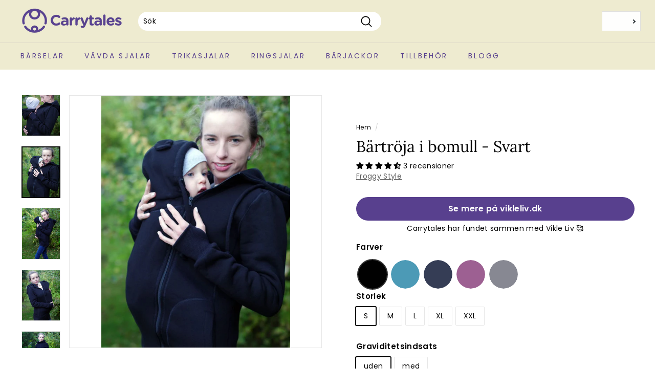

--- FILE ---
content_type: text/javascript; charset=utf-8
request_url: https://www.carrytales.com/sv-de/products/baeretroje-i-bomuld-lilla.js
body_size: 3063
content:
{"id":6711129243846,"title":"Bärtröja i bomull - Lila","handle":"baeretroje-i-bomuld-lilla","description":"\u003ch2\u003eBärtröja i bomull med 4 alternativ\u003c\/h2\u003e\n\u003cp\u003eVacker tröja (hoodie, sweatshirt, jacka) i högkvalitativ Oeko-Tex 100-bomull fodrad med tunn fleece. Sydd med platta sömmar för en bra passform och rörelsefrihet. Längs ner över höfterna för extra värme. Mjuk bomullspäls i den rymliga huvan. Ärmen har tumhål för att värma händerna.\u003c\/p\u003e\n\u003cp\u003eBärtröja i bomulln har 4 användningsområden eftersom den har 2 panelinsatser:\u003c\/p\u003e\n\u003cul\u003e\n\u003cli\u003eGravidinsatsen gör den till en bra Gravidtröja\u003c\/li\u003e\n\u003cli\u003eMed bärinsatsen kan du bära ditt barn på mage och rygg. Fäst huva för barnet med söta små nalleöron\u003c\/li\u003e\n\u003cli\u003eUtan insatsen ser tröjan ut som en vanlig snygg hoodie.\u003c\/li\u003e\n\u003c\/ul\u003e\n\u003cp\u003eDesignad och omsorgsfullt handgjord i Europa.\u003c\/p\u003e\n\u003cp\u003e\u003cmeta charset=\"utf-8\"\u003e\u003cspan\u003eFinns i 5 fantastiska färger: charcoal grey, grey, petrol, black och lila.\u003c\/span\u003e \u003c\/p\u003e\n\u003cp\u003eDu kommer att älska den här tröjan i läcker bomullsjersey, för den är riktigt bekväm och superpraktisk. Perfekt som en lätt jacka eller ett extra lager ytterkläder en kall vinterdag.\u003c\/p\u003e\n\u003cp\u003eTröjan är tillverkad av en Oeko-Tex 100-certifierad bomullsjersey av mycket hög kvalitet. Fodrad med mjukt bomullstyg, även i den rymliga huvan.\u003c\/p\u003e\n\u003cp\u003eBra passform med fri rörlighet tack vare unika platta sömmar. Bra längd ner över höfterna för extra komfort.\u003c\/p\u003e\n\u003cp\u003eDu kan njuta av den här tröjan länge. Totalt ingår 2 panelinsatser, vilket ger tröjan 4 användningsmöjligheter:\u003c\/p\u003e\n\u003ch3\u003eVäntejacka i bomull\u003c\/h3\u003e\n\u003cp\u003eGravidinlägget är försett med blixtlås framtill och förvandlar tröjan till en Gravidjacka med gott om plats för den växande magen.\u003c\/p\u003e\n\u003ch3\u003eBärtröja i bomull för babybärning som en jacka för babybärning\u003c\/h3\u003e\n\u003cp\u003eMed hjälp av bärinsatsen kan du bära ditt barn både på magen och på ryggen med hjälp av dragkedjan på ryggen. Panelen är justerbar i bredd och har en påsydd huva för ditt barn med söta små nalleöron.\u003c\/p\u003e\n\u003cp\u003ebärjackan är inte en bärjacka. Den ska alltid bäras med en \u003cspan style=\"color: #2c9ffd;\"\u003e\u003ca href=\"\/sv-de\/collections\/baereseler\"\u003e\u003cspan style=\"color: #2c9ffd;\"\u003ebärsele\u003c\/span\u003e\u003c\/a\u003e\u003cspan style=\"color: #2c9ffd;\"\u003e\u003cspan style=\"color: #4a4a4a;\"\u003e,\u003c\/span\u003e \u003c\/span\u003e\u003ca href=\"\/sv-de\/collections\/straekvikler\"\u003e\u003cspan style=\"color: #2c9ffd;\"\u003etrikåsjal\u003c\/span\u003e\u003c\/a\u003e \u003cspan style=\"color: #4a4a4a;\"\u003eeller .\u003c\/span\u003e\u003c\/span\u003e\u003ca href=\"\/sv-de\/collections\/vävda sjalar\"\u003e\u003cspan style=\"color: #2c9ffd;\"\u003e \u003cspan style=\"color: #2c9ffd;\"\u003evävd sjal\u003c\/span\u003e \u003c\/span\u003e\u003c\/a\u003enär du bär ett barn. När du delar ytterkläder med ditt barn garanterar du närhet och värme för barnet. Det gör det också lättare att gå ut genom dörren, eftersom du inte behöver tänka på saker som. din babys flygdräkt. Kom alltid ihåg att se till att barnet har fria luftvägar och inte är för varmt eller för kallt.\u003c\/p\u003e\n\u003ch3\u003eBomullsbärsele - storlekar\u003c\/h3\u003e\n\u003cp\u003eDen\u003cstrong\u003ehär bärjackan ligger nära kroppen och är normal\/liten i storlek\u003c\/strong\u003e. Om du ligger mellan två storlekar rekommenderar vi att du tar den större storleken. Vi rekommenderar också att du väljer en storlek större än normalt om du vill ha en lösare passform.\u003c\/p\u003e\n\u003cp\u003eVi vet att det kan vara svårt att välja rätt storlek när du också måste passa ditt barn. Därför erbjuder vi dig en extra tjänst. \u003cstrong\u003eOm du väljer fel storlek betalar vi portot i Sverige för att byta ut tröjan mot en annan storlek. \u003c\/strong\u003e\u003c\/p\u003e\n\u003ch3\u003eBärtröja i bomull i ett nötskal!\u003c\/h3\u003e\n\u003cul\u003e\n\u003cli\u003eTillverkad av Oeko-Tex 100-certifierad bomullsjersey av hög kvalitet\u003c\/li\u003e\n\u003cli\u003eFodrad med tunn fleece\u003c\/li\u003e\n\u003cli\u003eRymlig huva med mjuk bomullspäls för att skydda huvud och hals\u003c\/li\u003e\n\u003cli\u003eBra passform och rörelsefrihet tack vare unika platta sömmar. Bra längd som täcker höfterna för extra värme\u003c\/li\u003e\n\u003cli\u003eTumhål i hylsan\u003c\/li\u003e\n\u003cli\u003eDjupa framfickor för att hålla händerna varma\u003c\/li\u003e\n\u003cli\u003eEn panelinsats för väntande jacka\u003c\/li\u003e\n\u003cli\u003eEn panelinsats för bärjackan, där bredden kan justeras. Samma insats passar både fram och bak. Påsydd, rymlig huva för barnet med de sötaste nalleöronen\u003c\/li\u003e\n\u003cli\u003eDragkedja i ryggen för att bära på ryggen\u003c\/li\u003e\n\u003cli\u003eMaskintvättbar i max 40 grader. Får inte torktumlas eller blekas\u003c\/li\u003e\n\u003c\/ul\u003e\n\u003cp class=\"table-responsive\"\u003e \u003c\/p\u003e\n\u003cp\u003e \u003c\/p\u003e","published_at":"2021-05-31T10:01:50+02:00","created_at":"2021-05-31T10:01:50+02:00","vendor":"Froggy Style","type":"Bæretrøje","tags":["Alt fra Froggy Style","Bærejakker","Bæreovertøj","Bæretrøjer","Egnet til nyfødte","God for begyndere","God til større børn (+1 år)"],"price":66545,"price_min":66545,"price_max":85585,"available":true,"price_varies":true,"compare_at_price":null,"compare_at_price_min":0,"compare_at_price_max":0,"compare_at_price_varies":false,"variants":[{"id":39946704355526,"title":"S - utan graviditet \/ uden","option1":"S - utan graviditet","option2":"uden","option3":null,"sku":"baeretroje-i-bomuld-Lilla-S","requires_shipping":true,"taxable":true,"featured_image":null,"available":true,"name":"Bärtröja i bomull - Lila - S - utan graviditet \/ uden","public_title":"S - utan graviditet \/ uden","options":["S - utan graviditet","uden"],"price":66545,"weight":990,"compare_at_price":null,"inventory_management":"shopify","barcode":null,"requires_selling_plan":false,"selling_plan_allocations":[]},{"id":42513672929478,"title":"S \/ med","option1":"S - utan graviditet","option2":"med","option3":null,"sku":"baeretroje-i-bomuld-Lilla-S-med","requires_shipping":true,"taxable":true,"featured_image":null,"available":true,"name":"Bärtröja i bomull - Lila - S \/ med","public_title":"S \/ med","options":["S - utan graviditet","med"],"price":66545,"weight":990,"compare_at_price":null,"inventory_management":"shopify","barcode":"","requires_selling_plan":false,"selling_plan_allocations":[]},{"id":39946704289990,"title":"M - utan graviditet \/ uden","option1":"M - utan graviditet","option2":"uden","option3":null,"sku":"baeretroje-i-bomuld-Lilla-M","requires_shipping":true,"taxable":true,"featured_image":null,"available":true,"name":"Bärtröja i bomull - Lila - M - utan graviditet \/ uden","public_title":"M - utan graviditet \/ uden","options":["M - utan graviditet","uden"],"price":66545,"weight":990,"compare_at_price":null,"inventory_management":"shopify","barcode":null,"requires_selling_plan":false,"selling_plan_allocations":[]},{"id":42513672962246,"title":"M \/ med","option1":"M - utan graviditet","option2":"med","option3":null,"sku":"baeretroje-i-bomuld-Lilla-M-med","requires_shipping":true,"taxable":true,"featured_image":null,"available":true,"name":"Bärtröja i bomull - Lila - M \/ med","public_title":"M \/ med","options":["M - utan graviditet","med"],"price":66545,"weight":990,"compare_at_price":null,"inventory_management":"shopify","barcode":"","requires_selling_plan":false,"selling_plan_allocations":[]},{"id":39946704388294,"title":"L - utan graviditet \/ uden","option1":"L - utan graviditet","option2":"uden","option3":null,"sku":"baeretroje-i-bomuld-Lilla-L","requires_shipping":true,"taxable":true,"featured_image":null,"available":true,"name":"Bärtröja i bomull - Lila - L - utan graviditet \/ uden","public_title":"L - utan graviditet \/ uden","options":["L - utan graviditet","uden"],"price":66545,"weight":990,"compare_at_price":null,"inventory_management":"shopify","barcode":null,"requires_selling_plan":false,"selling_plan_allocations":[]},{"id":42513672995014,"title":"L \/ med","option1":"L - utan graviditet","option2":"med","option3":null,"sku":"baeretroje-i-bomuld-Lilla-L-med","requires_shipping":true,"taxable":true,"featured_image":null,"available":true,"name":"Bärtröja i bomull - Lila - L \/ med","public_title":"L \/ med","options":["L - utan graviditet","med"],"price":66545,"weight":990,"compare_at_price":null,"inventory_management":"shopify","barcode":"","requires_selling_plan":false,"selling_plan_allocations":[]},{"id":39946703864006,"title":"XL - utan graviditet \/ uden","option1":"XL - utan graviditet","option2":"uden","option3":null,"sku":"baeretroje-i-bomuld-Lilla-XL","requires_shipping":true,"taxable":true,"featured_image":null,"available":true,"name":"Bärtröja i bomull - Lila - XL - utan graviditet \/ uden","public_title":"XL - utan graviditet \/ uden","options":["XL - utan graviditet","uden"],"price":66545,"weight":990,"compare_at_price":null,"inventory_management":"shopify","barcode":null,"requires_selling_plan":false,"selling_plan_allocations":[]},{"id":42513673027782,"title":"XL \/ med","option1":"XL - utan graviditet","option2":"med","option3":null,"sku":"baeretroje-i-bomuld-Lilla-XL-med","requires_shipping":true,"taxable":true,"featured_image":null,"available":true,"name":"Bärtröja i bomull - Lila - XL \/ med","public_title":"XL \/ med","options":["XL - utan graviditet","med"],"price":66545,"weight":990,"compare_at_price":null,"inventory_management":"shopify","barcode":"","requires_selling_plan":false,"selling_plan_allocations":[]},{"id":39946704322758,"title":"XXL \/ uden","option1":"XXL","option2":"uden","option3":null,"sku":"baeretroje-i-bomuld-Lilla-XXL","requires_shipping":true,"taxable":true,"featured_image":null,"available":true,"name":"Bärtröja i bomull - Lila - XXL \/ uden","public_title":"XXL \/ uden","options":["XXL","uden"],"price":85585,"weight":990,"compare_at_price":null,"inventory_management":"shopify","barcode":null,"requires_selling_plan":false,"selling_plan_allocations":[]},{"id":42513673060550,"title":"XXL \/ med","option1":"XXL","option2":"med","option3":null,"sku":"baeretroje-i-bomuld-Lilla-XXL-med","requires_shipping":true,"taxable":true,"featured_image":null,"available":true,"name":"Bärtröja i bomull - Lila - XXL \/ med","public_title":"XXL \/ med","options":["XXL","med"],"price":66545,"weight":990,"compare_at_price":null,"inventory_management":"shopify","barcode":"","requires_selling_plan":false,"selling_plan_allocations":[]}],"images":["\/\/cdn.shopify.com\/s\/files\/1\/0564\/9602\/9894\/products\/21817_0de048bd-a48e-4fbb-bd3a-bcb3338971e6.jpg?v=1622448120","\/\/cdn.shopify.com\/s\/files\/1\/0564\/9602\/9894\/products\/21806_4b2956c0-6931-4972-b600-d54f3d9a25d2.jpg?v=1622448120","\/\/cdn.shopify.com\/s\/files\/1\/0564\/9602\/9894\/products\/21807_46fe7b6f-9dfa-4d1a-b3c0-dfd56b1a8efd.jpg?v=1622448120","\/\/cdn.shopify.com\/s\/files\/1\/0564\/9602\/9894\/products\/21808_b96ab17e-7c5e-4638-8065-f2cfd6c8484f.jpg?v=1622448120","\/\/cdn.shopify.com\/s\/files\/1\/0564\/9602\/9894\/products\/21809_d110a3b9-64d2-4b4f-af1b-2aa3086918c9.jpg?v=1622448120","\/\/cdn.shopify.com\/s\/files\/1\/0564\/9602\/9894\/products\/21810_73557512-0ad7-4d9a-90c2-4b43f444f09a.jpg?v=1622448120","\/\/cdn.shopify.com\/s\/files\/1\/0564\/9602\/9894\/products\/21811_669e8a46-d0c9-47a8-abe9-8b8c9acccabd.jpg?v=1622448120","\/\/cdn.shopify.com\/s\/files\/1\/0564\/9602\/9894\/products\/21812_2a1a5f8a-4be2-4ffa-8ceb-eb726d2eab29.jpg?v=1622448120","\/\/cdn.shopify.com\/s\/files\/1\/0564\/9602\/9894\/products\/21813_5a262ea3-89be-4f06-a270-9dac279b744a.jpg?v=1622448120","\/\/cdn.shopify.com\/s\/files\/1\/0564\/9602\/9894\/products\/21814_d08f26a5-73e6-4f55-be91-a570f964e162.jpg?v=1622448120","\/\/cdn.shopify.com\/s\/files\/1\/0564\/9602\/9894\/products\/21815_ca376d9b-1479-404b-a222-20610824ddc3.jpg?v=1622448120","\/\/cdn.shopify.com\/s\/files\/1\/0564\/9602\/9894\/products\/21816_382c4fc0-6fcd-4594-aac4-630016a7c775.jpg?v=1622448120","\/\/cdn.shopify.com\/s\/files\/1\/0564\/9602\/9894\/products\/21818_fc9eec1c-18a9-4acd-858f-a7ad3408f6b5.jpg?v=1622448120","\/\/cdn.shopify.com\/s\/files\/1\/0564\/9602\/9894\/products\/21805_afe1cacc-188c-4c91-8535-2764ba85b358.jpg?v=1622448121","\/\/cdn.shopify.com\/s\/files\/1\/0564\/9602\/9894\/products\/Froggystyle-cotton_a138d5ff-e84c-44c2-b65a-27860f79c512.jpg?v=1661765879"],"featured_image":"\/\/cdn.shopify.com\/s\/files\/1\/0564\/9602\/9894\/products\/21817_0de048bd-a48e-4fbb-bd3a-bcb3338971e6.jpg?v=1622448120","options":[{"name":"Storlek","position":1,"values":["S - utan graviditet","M - utan graviditet","L - utan graviditet","XL - utan graviditet","XXL"]},{"name":"Graviditetsindsats","position":2,"values":["uden","med"]}],"url":"\/sv-de\/products\/baeretroje-i-bomuld-lilla","media":[{"alt":"Bæretrøje i bomuld - Lilla#","id":21447748878534,"position":1,"preview_image":{"aspect_ratio":0.75,"height":1000,"width":750,"src":"https:\/\/cdn.shopify.com\/s\/files\/1\/0564\/9602\/9894\/products\/21817_0de048bd-a48e-4fbb-bd3a-bcb3338971e6.jpg?v=1622448120"},"aspect_ratio":0.75,"height":1000,"media_type":"image","src":"https:\/\/cdn.shopify.com\/s\/files\/1\/0564\/9602\/9894\/products\/21817_0de048bd-a48e-4fbb-bd3a-bcb3338971e6.jpg?v=1622448120","width":750},{"alt":"Bæretrøje i bomuld - Lilla#","id":21447748911302,"position":2,"preview_image":{"aspect_ratio":0.75,"height":1000,"width":750,"src":"https:\/\/cdn.shopify.com\/s\/files\/1\/0564\/9602\/9894\/products\/21806_4b2956c0-6931-4972-b600-d54f3d9a25d2.jpg?v=1622448120"},"aspect_ratio":0.75,"height":1000,"media_type":"image","src":"https:\/\/cdn.shopify.com\/s\/files\/1\/0564\/9602\/9894\/products\/21806_4b2956c0-6931-4972-b600-d54f3d9a25d2.jpg?v=1622448120","width":750},{"alt":"Bæretrøje i bomuld - Lilla#","id":21447748944070,"position":3,"preview_image":{"aspect_ratio":0.75,"height":1000,"width":750,"src":"https:\/\/cdn.shopify.com\/s\/files\/1\/0564\/9602\/9894\/products\/21807_46fe7b6f-9dfa-4d1a-b3c0-dfd56b1a8efd.jpg?v=1622448120"},"aspect_ratio":0.75,"height":1000,"media_type":"image","src":"https:\/\/cdn.shopify.com\/s\/files\/1\/0564\/9602\/9894\/products\/21807_46fe7b6f-9dfa-4d1a-b3c0-dfd56b1a8efd.jpg?v=1622448120","width":750},{"alt":"Bæretrøje i bomuld - Lilla#","id":21447748976838,"position":4,"preview_image":{"aspect_ratio":0.75,"height":1000,"width":750,"src":"https:\/\/cdn.shopify.com\/s\/files\/1\/0564\/9602\/9894\/products\/21808_b96ab17e-7c5e-4638-8065-f2cfd6c8484f.jpg?v=1622448120"},"aspect_ratio":0.75,"height":1000,"media_type":"image","src":"https:\/\/cdn.shopify.com\/s\/files\/1\/0564\/9602\/9894\/products\/21808_b96ab17e-7c5e-4638-8065-f2cfd6c8484f.jpg?v=1622448120","width":750},{"alt":"Bæretrøje i bomuld - Lilla#","id":21447749009606,"position":5,"preview_image":{"aspect_ratio":0.75,"height":1000,"width":750,"src":"https:\/\/cdn.shopify.com\/s\/files\/1\/0564\/9602\/9894\/products\/21809_d110a3b9-64d2-4b4f-af1b-2aa3086918c9.jpg?v=1622448120"},"aspect_ratio":0.75,"height":1000,"media_type":"image","src":"https:\/\/cdn.shopify.com\/s\/files\/1\/0564\/9602\/9894\/products\/21809_d110a3b9-64d2-4b4f-af1b-2aa3086918c9.jpg?v=1622448120","width":750},{"alt":"Bæretrøje i bomuld - Lilla#","id":21447749042374,"position":6,"preview_image":{"aspect_ratio":0.75,"height":1000,"width":750,"src":"https:\/\/cdn.shopify.com\/s\/files\/1\/0564\/9602\/9894\/products\/21810_73557512-0ad7-4d9a-90c2-4b43f444f09a.jpg?v=1622448120"},"aspect_ratio":0.75,"height":1000,"media_type":"image","src":"https:\/\/cdn.shopify.com\/s\/files\/1\/0564\/9602\/9894\/products\/21810_73557512-0ad7-4d9a-90c2-4b43f444f09a.jpg?v=1622448120","width":750},{"alt":"Bæretrøje i bomuld - Lilla#","id":21447749075142,"position":7,"preview_image":{"aspect_ratio":0.75,"height":1000,"width":750,"src":"https:\/\/cdn.shopify.com\/s\/files\/1\/0564\/9602\/9894\/products\/21811_669e8a46-d0c9-47a8-abe9-8b8c9acccabd.jpg?v=1622448120"},"aspect_ratio":0.75,"height":1000,"media_type":"image","src":"https:\/\/cdn.shopify.com\/s\/files\/1\/0564\/9602\/9894\/products\/21811_669e8a46-d0c9-47a8-abe9-8b8c9acccabd.jpg?v=1622448120","width":750},{"alt":"Bæretrøje i bomuld - Lilla#","id":21447749107910,"position":8,"preview_image":{"aspect_ratio":0.75,"height":1000,"width":750,"src":"https:\/\/cdn.shopify.com\/s\/files\/1\/0564\/9602\/9894\/products\/21812_2a1a5f8a-4be2-4ffa-8ceb-eb726d2eab29.jpg?v=1622448120"},"aspect_ratio":0.75,"height":1000,"media_type":"image","src":"https:\/\/cdn.shopify.com\/s\/files\/1\/0564\/9602\/9894\/products\/21812_2a1a5f8a-4be2-4ffa-8ceb-eb726d2eab29.jpg?v=1622448120","width":750},{"alt":"Bæretrøje i bomuld - Lilla#","id":21447749140678,"position":9,"preview_image":{"aspect_ratio":0.75,"height":1000,"width":750,"src":"https:\/\/cdn.shopify.com\/s\/files\/1\/0564\/9602\/9894\/products\/21813_5a262ea3-89be-4f06-a270-9dac279b744a.jpg?v=1622448120"},"aspect_ratio":0.75,"height":1000,"media_type":"image","src":"https:\/\/cdn.shopify.com\/s\/files\/1\/0564\/9602\/9894\/products\/21813_5a262ea3-89be-4f06-a270-9dac279b744a.jpg?v=1622448120","width":750},{"alt":"Bæretrøje i bomuld - Lilla#","id":21447749173446,"position":10,"preview_image":{"aspect_ratio":0.75,"height":1000,"width":750,"src":"https:\/\/cdn.shopify.com\/s\/files\/1\/0564\/9602\/9894\/products\/21814_d08f26a5-73e6-4f55-be91-a570f964e162.jpg?v=1622448120"},"aspect_ratio":0.75,"height":1000,"media_type":"image","src":"https:\/\/cdn.shopify.com\/s\/files\/1\/0564\/9602\/9894\/products\/21814_d08f26a5-73e6-4f55-be91-a570f964e162.jpg?v=1622448120","width":750},{"alt":"Bæretrøje i bomuld - Lilla#","id":21447749206214,"position":11,"preview_image":{"aspect_ratio":0.75,"height":1000,"width":750,"src":"https:\/\/cdn.shopify.com\/s\/files\/1\/0564\/9602\/9894\/products\/21815_ca376d9b-1479-404b-a222-20610824ddc3.jpg?v=1622448120"},"aspect_ratio":0.75,"height":1000,"media_type":"image","src":"https:\/\/cdn.shopify.com\/s\/files\/1\/0564\/9602\/9894\/products\/21815_ca376d9b-1479-404b-a222-20610824ddc3.jpg?v=1622448120","width":750},{"alt":"Bæretrøje i bomuld - Lilla#","id":21447749238982,"position":12,"preview_image":{"aspect_ratio":0.75,"height":1000,"width":750,"src":"https:\/\/cdn.shopify.com\/s\/files\/1\/0564\/9602\/9894\/products\/21816_382c4fc0-6fcd-4594-aac4-630016a7c775.jpg?v=1622448120"},"aspect_ratio":0.75,"height":1000,"media_type":"image","src":"https:\/\/cdn.shopify.com\/s\/files\/1\/0564\/9602\/9894\/products\/21816_382c4fc0-6fcd-4594-aac4-630016a7c775.jpg?v=1622448120","width":750},{"alt":"Bæretrøje i bomuld - Lilla#","id":21447749304518,"position":13,"preview_image":{"aspect_ratio":0.75,"height":1000,"width":750,"src":"https:\/\/cdn.shopify.com\/s\/files\/1\/0564\/9602\/9894\/products\/21818_fc9eec1c-18a9-4acd-858f-a7ad3408f6b5.jpg?v=1622448120"},"aspect_ratio":0.75,"height":1000,"media_type":"image","src":"https:\/\/cdn.shopify.com\/s\/files\/1\/0564\/9602\/9894\/products\/21818_fc9eec1c-18a9-4acd-858f-a7ad3408f6b5.jpg?v=1622448120","width":750},{"alt":"Bæretrøje i bomuld - Lilla#","id":21447751008454,"position":14,"preview_image":{"aspect_ratio":0.75,"height":1000,"width":750,"src":"https:\/\/cdn.shopify.com\/s\/files\/1\/0564\/9602\/9894\/products\/21805_afe1cacc-188c-4c91-8535-2764ba85b358.jpg?v=1622448121"},"aspect_ratio":0.75,"height":1000,"media_type":"image","src":"https:\/\/cdn.shopify.com\/s\/files\/1\/0564\/9602\/9894\/products\/21805_afe1cacc-188c-4c91-8535-2764ba85b358.jpg?v=1622448121","width":750},{"alt":"Bæretrøje i bomuld - Lilla#","id":26673129685190,"position":15,"preview_image":{"aspect_ratio":1.294,"height":1227,"width":1588,"src":"https:\/\/cdn.shopify.com\/s\/files\/1\/0564\/9602\/9894\/products\/Froggystyle-cotton_a138d5ff-e84c-44c2-b65a-27860f79c512.jpg?v=1661765879"},"aspect_ratio":1.294,"height":1227,"media_type":"image","src":"https:\/\/cdn.shopify.com\/s\/files\/1\/0564\/9602\/9894\/products\/Froggystyle-cotton_a138d5ff-e84c-44c2-b65a-27860f79c512.jpg?v=1661765879","width":1588}],"requires_selling_plan":false,"selling_plan_groups":[]}

--- FILE ---
content_type: text/javascript; charset=utf-8
request_url: https://www.carrytales.com/sv-de/products/baeretroje-i-bomuld-koksgra.js
body_size: 3011
content:
{"id":6711120462022,"title":"Bärtröja i bomull - kolgrå","handle":"baeretroje-i-bomuld-koksgra","description":"\u003ch2\u003eBärtröja i bomull med 4 alternativ\u003c\/h2\u003e\n\u003cp\u003eVacker tröja (hoodie, sweatshirt, jacka) i högkvalitativ Oeko-Tex 100-bomull fodrad med tunn fleece. Sydd med platta sömmar för en bra passform och rörelsefrihet. Längs ner över höfterna för extra värme. Mjuk bomullspäls i den rymliga huvan. Ärmen har tumhål för att värma händerna.\u003c\/p\u003e\n\u003cp\u003eBärtröja i bomulln har 4 användningsområden eftersom den har 2 panelinsatser:\u003c\/p\u003e\n\u003cul\u003e\n\u003cli\u003eGravidinsatsen gör den till en bra Gravidtröja\u003c\/li\u003e\n\u003cli\u003eMed bärinsatsen kan du bära ditt barn på mage och rygg. Fäst huva för barnet med söta små nalleöron\u003c\/li\u003e\n\u003cli\u003eUtan insatsen ser tröjan ut som en vanlig snygg hoodie.\u003c\/li\u003e\n\u003c\/ul\u003e\n\u003cp\u003eDesignad och omsorgsfullt handgjord i Europa.\u003c\/p\u003e\n\u003cp\u003eFinns i 5 fantastiska färger: charcoal grey, grey, petrol, black och lila.\u003c\/p\u003e\n\u003cp\u003eDu kommer att älska den här tröjan i läcker bomullsjersey, för den är riktigt bekväm och superpraktisk. Perfekt som en lätt jacka eller ett extra lager ytterkläder en kall vinterdag.\u003c\/p\u003e\n\u003cp\u003eTröjan är tillverkad av en Oeko-Tex 100-certifierad bomullsjersey av mycket hög kvalitet. Fodrad med mjukt bomullstyg, även i den rymliga huvan.\u003c\/p\u003e\n\u003cp\u003eBra passform med fri rörlighet tack vare unika platta sömmar. Bra längd ner över höfterna för extra komfort.\u003c\/p\u003e\n\u003cp\u003eDu kan njuta av den här tröjan länge. Totalt ingår 2 panelinsatser, vilket ger tröjan 4 användningsmöjligheter:\u003c\/p\u003e\n\u003ch3\u003eVäntejacka i bomull\u003c\/h3\u003e\n\u003cp\u003eGravidinlägget är försett med blixtlås framtill och förvandlar tröjan till en Gravidjacka med gott om plats för den växande magen.\u003c\/p\u003e\n\u003ch3\u003eBärtröja i bomull för babybärning som en jacka för babybärning\u003c\/h3\u003e\n\u003cp\u003eMed hjälp av bärinsatsen kan du bära ditt barn både på magen och på ryggen med hjälp av dragkedjan på ryggen. Panelen är justerbar i bredd och har en påsydd huva för ditt barn med söta små nalleöron.\u003c\/p\u003e\n\u003cp\u003ebärjackan är inte en bärjacka. Den ska alltid bäras med en \u003cspan style=\"color: #2c9ffd;\"\u003e\u003ca href=\"\/sv-de\/collections\/baereseler\"\u003e\u003cspan style=\"color: #2c9ffd;\"\u003ebärsele\u003c\/span\u003e\u003c\/a\u003e\u003cspan style=\"color: #2c9ffd;\"\u003e\u003cspan style=\"color: #4a4a4a;\"\u003e,\u003c\/span\u003e \u003c\/span\u003e\u003ca href=\"\/sv-de\/collections\/straekvikler\"\u003e\u003cspan style=\"color: #2c9ffd;\"\u003etrikåsjal\u003c\/span\u003e\u003c\/a\u003e \u003cspan style=\"color: #4a4a4a;\"\u003eeller .\u003c\/span\u003e\u003c\/span\u003e\u003ca href=\"\/sv-de\/collections\/vävda sjalar\"\u003e\u003cspan style=\"color: #2c9ffd;\"\u003e \u003cspan style=\"color: #2c9ffd;\"\u003evävd sjal\u003c\/span\u003e \u003c\/span\u003e\u003c\/a\u003enär du bär ett barn. När du delar ytterkläder med ditt barn garanterar du närhet och värme för barnet. Det gör det också lättare att gå ut genom dörren, eftersom du inte behöver tänka på saker som. din babys flygdräkt. Kom alltid ihåg att se till att barnet har fria luftvägar och inte är för varmt eller för kallt.\u003c\/p\u003e\n\u003ch3\u003eBomullsbärsele - storlekar\u003c\/h3\u003e\n\u003cp\u003eDen\u003cstrong\u003ehär bärjackan ligger nära kroppen och är normal\/liten i storlek\u003c\/strong\u003e. Om du ligger mellan två storlekar rekommenderar vi att du tar den större storleken. Vi rekommenderar också att du väljer en storlek större än normalt om du vill ha en lösare passform.\u003c\/p\u003e\n\u003cp\u003eVi vet att det kan vara svårt att välja rätt storlek när du också måste passa ditt barn. Därför erbjuder vi dig en extra tjänst. \u003cstrong\u003eOm du väljer fel storlek betalar vi portot i Sverige för att byta ut tröjan mot en annan storlek. \u003c\/strong\u003e\u003c\/p\u003e\n\u003ch3\u003eBärtröja i bomull i ett nötskal!\u003c\/h3\u003e\n\u003cul\u003e\n\u003cli\u003eTillverkad av Oeko-Tex 100-certifierad bomullsjersey av hög kvalitet\u003c\/li\u003e\n\u003cli\u003eFodrad med tunn fleece\u003c\/li\u003e\n\u003cli\u003eRymlig huva med mjuk bomullspäls för att skydda huvud och hals\u003c\/li\u003e\n\u003cli\u003eBra passform och rörelsefrihet tack vare unika platta sömmar. Bra längd som täcker höfterna för extra värme\u003c\/li\u003e\n\u003cli\u003eTumhål i hylsan\u003c\/li\u003e\n\u003cli\u003eDjupa framfickor för att hålla händerna varma\u003c\/li\u003e\n\u003cli\u003eEn panelinsats för väntande jacka\u003c\/li\u003e\n\u003cli\u003eEn panelinsats för bärjackan, där bredden kan justeras. Samma insats passar både fram och bak. Påsydd, rymlig huva för barnet med de sötaste nalleöronen\u003c\/li\u003e\n\u003cli\u003eDragkedja i ryggen för att bära på ryggen\u003c\/li\u003e\n\u003cli\u003eMaskintvättbar i max 40 grader. Får inte torktumlas eller blekas\u003c\/li\u003e\n\u003c\/ul\u003e\n\u003cp class=\"table-responsive\"\u003e \u003c\/p\u003e\n\u003cp\u003e \u003c\/p\u003e","published_at":"2021-05-31T09:56:17+02:00","created_at":"2021-05-31T09:56:18+02:00","vendor":"Froggy Style","type":"Bæretrøje","tags":["Alt fra Froggy Style","Bærejakker","Bæreovertøj","Bæretrøjer","Egnet til nyfødte","God for begyndere","God til større børn (+1 år)"],"price":66545,"price_min":66545,"price_max":85585,"available":true,"price_varies":true,"compare_at_price":null,"compare_at_price_min":0,"compare_at_price_max":0,"compare_at_price_varies":false,"variants":[{"id":39946652614854,"title":"S - utan graviditet \/ uden","option1":"S - utan graviditet","option2":"uden","option3":null,"sku":"baeretroje-i-bomuld-Koksgrå-S","requires_shipping":true,"taxable":true,"featured_image":{"id":29193088630982,"product_id":6711120462022,"position":2,"created_at":"2021-05-31T09:56:25+02:00","updated_at":"2021-05-31T09:56:25+02:00","alt":"Bæretrøje i bomuld - Koksgrå#","width":750,"height":1000,"src":"https:\/\/cdn.shopify.com\/s\/files\/1\/0564\/9602\/9894\/products\/21821_8d09a518-f95e-40ef-9859-f664bcbf1fa2.jpg?v=1622447785","variant_ids":[39946652221638,39946652549318,39946652582086,39946652614854,39946652647622]},"available":true,"name":"Bärtröja i bomull - kolgrå - S - utan graviditet \/ uden","public_title":"S - utan graviditet \/ uden","options":["S - utan graviditet","uden"],"price":66545,"weight":990,"compare_at_price":null,"inventory_management":"shopify","barcode":null,"featured_media":{"alt":"Bæretrøje i bomuld - Koksgrå#","id":21447652540614,"position":2,"preview_image":{"aspect_ratio":0.75,"height":1000,"width":750,"src":"https:\/\/cdn.shopify.com\/s\/files\/1\/0564\/9602\/9894\/products\/21821_8d09a518-f95e-40ef-9859-f664bcbf1fa2.jpg?v=1622447785"}},"requires_selling_plan":false,"selling_plan_allocations":[]},{"id":39946652549318,"title":"M - utan graviditet \/ uden","option1":"M - utan graviditet","option2":"uden","option3":null,"sku":"baeretroje-i-bomuld-Koksgrå-M","requires_shipping":true,"taxable":true,"featured_image":{"id":29193088630982,"product_id":6711120462022,"position":2,"created_at":"2021-05-31T09:56:25+02:00","updated_at":"2021-05-31T09:56:25+02:00","alt":"Bæretrøje i bomuld - Koksgrå#","width":750,"height":1000,"src":"https:\/\/cdn.shopify.com\/s\/files\/1\/0564\/9602\/9894\/products\/21821_8d09a518-f95e-40ef-9859-f664bcbf1fa2.jpg?v=1622447785","variant_ids":[39946652221638,39946652549318,39946652582086,39946652614854,39946652647622]},"available":true,"name":"Bärtröja i bomull - kolgrå - M - utan graviditet \/ uden","public_title":"M - utan graviditet \/ uden","options":["M - utan graviditet","uden"],"price":66545,"weight":990,"compare_at_price":null,"inventory_management":"shopify","barcode":null,"featured_media":{"alt":"Bæretrøje i bomuld - Koksgrå#","id":21447652540614,"position":2,"preview_image":{"aspect_ratio":0.75,"height":1000,"width":750,"src":"https:\/\/cdn.shopify.com\/s\/files\/1\/0564\/9602\/9894\/products\/21821_8d09a518-f95e-40ef-9859-f664bcbf1fa2.jpg?v=1622447785"}},"requires_selling_plan":false,"selling_plan_allocations":[]},{"id":39946652647622,"title":"L - utan graviditet \/ uden","option1":"L - utan graviditet","option2":"uden","option3":null,"sku":"baeretroje-i-bomuld-Koksgrå-L","requires_shipping":true,"taxable":true,"featured_image":{"id":29193088630982,"product_id":6711120462022,"position":2,"created_at":"2021-05-31T09:56:25+02:00","updated_at":"2021-05-31T09:56:25+02:00","alt":"Bæretrøje i bomuld - Koksgrå#","width":750,"height":1000,"src":"https:\/\/cdn.shopify.com\/s\/files\/1\/0564\/9602\/9894\/products\/21821_8d09a518-f95e-40ef-9859-f664bcbf1fa2.jpg?v=1622447785","variant_ids":[39946652221638,39946652549318,39946652582086,39946652614854,39946652647622]},"available":true,"name":"Bärtröja i bomull - kolgrå - L - utan graviditet \/ uden","public_title":"L - utan graviditet \/ uden","options":["L - utan graviditet","uden"],"price":66545,"weight":990,"compare_at_price":null,"inventory_management":"shopify","barcode":null,"featured_media":{"alt":"Bæretrøje i bomuld - Koksgrå#","id":21447652540614,"position":2,"preview_image":{"aspect_ratio":0.75,"height":1000,"width":750,"src":"https:\/\/cdn.shopify.com\/s\/files\/1\/0564\/9602\/9894\/products\/21821_8d09a518-f95e-40ef-9859-f664bcbf1fa2.jpg?v=1622447785"}},"requires_selling_plan":false,"selling_plan_allocations":[]},{"id":39946652221638,"title":"XL - utan graviditet \/ uden","option1":"XL - utan graviditet","option2":"uden","option3":null,"sku":"baeretroje-i-bomuld-Koksgrå-XL","requires_shipping":true,"taxable":true,"featured_image":{"id":29193088630982,"product_id":6711120462022,"position":2,"created_at":"2021-05-31T09:56:25+02:00","updated_at":"2021-05-31T09:56:25+02:00","alt":"Bæretrøje i bomuld - Koksgrå#","width":750,"height":1000,"src":"https:\/\/cdn.shopify.com\/s\/files\/1\/0564\/9602\/9894\/products\/21821_8d09a518-f95e-40ef-9859-f664bcbf1fa2.jpg?v=1622447785","variant_ids":[39946652221638,39946652549318,39946652582086,39946652614854,39946652647622]},"available":true,"name":"Bärtröja i bomull - kolgrå - XL - utan graviditet \/ uden","public_title":"XL - utan graviditet \/ uden","options":["XL - utan graviditet","uden"],"price":66545,"weight":990,"compare_at_price":null,"inventory_management":"shopify","barcode":null,"featured_media":{"alt":"Bæretrøje i bomuld - Koksgrå#","id":21447652540614,"position":2,"preview_image":{"aspect_ratio":0.75,"height":1000,"width":750,"src":"https:\/\/cdn.shopify.com\/s\/files\/1\/0564\/9602\/9894\/products\/21821_8d09a518-f95e-40ef-9859-f664bcbf1fa2.jpg?v=1622447785"}},"requires_selling_plan":false,"selling_plan_allocations":[]},{"id":39946652582086,"title":"XXL - utan graviditet \/ uden","option1":"XXL - utan graviditet","option2":"uden","option3":null,"sku":"baeretroje-i-bomuld-Koksgrå-XXL","requires_shipping":true,"taxable":true,"featured_image":{"id":29193088630982,"product_id":6711120462022,"position":2,"created_at":"2021-05-31T09:56:25+02:00","updated_at":"2021-05-31T09:56:25+02:00","alt":"Bæretrøje i bomuld - Koksgrå#","width":750,"height":1000,"src":"https:\/\/cdn.shopify.com\/s\/files\/1\/0564\/9602\/9894\/products\/21821_8d09a518-f95e-40ef-9859-f664bcbf1fa2.jpg?v=1622447785","variant_ids":[39946652221638,39946652549318,39946652582086,39946652614854,39946652647622]},"available":true,"name":"Bärtröja i bomull - kolgrå - XXL - utan graviditet \/ uden","public_title":"XXL - utan graviditet \/ uden","options":["XXL - utan graviditet","uden"],"price":66545,"weight":990,"compare_at_price":null,"inventory_management":"shopify","barcode":null,"featured_media":{"alt":"Bæretrøje i bomuld - Koksgrå#","id":21447652540614,"position":2,"preview_image":{"aspect_ratio":0.75,"height":1000,"width":750,"src":"https:\/\/cdn.shopify.com\/s\/files\/1\/0564\/9602\/9894\/products\/21821_8d09a518-f95e-40ef-9859-f664bcbf1fa2.jpg?v=1622447785"}},"requires_selling_plan":false,"selling_plan_allocations":[]},{"id":41259999166662,"title":"S - utan graviditet \/ med","option1":"S - utan graviditet","option2":"med","option3":null,"sku":"baeretroje-i-bomuld-Koksgrå-S-med","requires_shipping":true,"taxable":true,"featured_image":{"id":29193088729286,"product_id":6711120462022,"position":5,"created_at":"2021-05-31T09:56:25+02:00","updated_at":"2021-05-31T09:56:25+02:00","alt":"Bæretrøje i bomuld - Koksgrå#","width":750,"height":1000,"src":"https:\/\/cdn.shopify.com\/s\/files\/1\/0564\/9602\/9894\/products\/21824_66382b98-70fd-42d3-9093-44f77dfd9cb9.jpg?v=1622447785","variant_ids":[41259999166662,41260002607302,41260004376774,41260005884102,41260006834374]},"available":true,"name":"Bärtröja i bomull - kolgrå - S - utan graviditet \/ med","public_title":"S - utan graviditet \/ med","options":["S - utan graviditet","med"],"price":85585,"weight":990,"compare_at_price":null,"inventory_management":"shopify","barcode":"","featured_media":{"alt":"Bæretrøje i bomuld - Koksgrå#","id":21447652638918,"position":5,"preview_image":{"aspect_ratio":0.75,"height":1000,"width":750,"src":"https:\/\/cdn.shopify.com\/s\/files\/1\/0564\/9602\/9894\/products\/21824_66382b98-70fd-42d3-9093-44f77dfd9cb9.jpg?v=1622447785"}},"requires_selling_plan":false,"selling_plan_allocations":[]},{"id":41260002607302,"title":"M - utan graviditet \/ med","option1":"M - utan graviditet","option2":"med","option3":null,"sku":"baeretroje-i-bomuld-Koksgrå-M-med","requires_shipping":true,"taxable":true,"featured_image":{"id":29193088729286,"product_id":6711120462022,"position":5,"created_at":"2021-05-31T09:56:25+02:00","updated_at":"2021-05-31T09:56:25+02:00","alt":"Bæretrøje i bomuld - Koksgrå#","width":750,"height":1000,"src":"https:\/\/cdn.shopify.com\/s\/files\/1\/0564\/9602\/9894\/products\/21824_66382b98-70fd-42d3-9093-44f77dfd9cb9.jpg?v=1622447785","variant_ids":[41259999166662,41260002607302,41260004376774,41260005884102,41260006834374]},"available":true,"name":"Bärtröja i bomull - kolgrå - M - utan graviditet \/ med","public_title":"M - utan graviditet \/ med","options":["M - utan graviditet","med"],"price":85585,"weight":990,"compare_at_price":null,"inventory_management":"shopify","barcode":"","featured_media":{"alt":"Bæretrøje i bomuld - Koksgrå#","id":21447652638918,"position":5,"preview_image":{"aspect_ratio":0.75,"height":1000,"width":750,"src":"https:\/\/cdn.shopify.com\/s\/files\/1\/0564\/9602\/9894\/products\/21824_66382b98-70fd-42d3-9093-44f77dfd9cb9.jpg?v=1622447785"}},"requires_selling_plan":false,"selling_plan_allocations":[]},{"id":41260004376774,"title":"L - utan graviditet \/ med","option1":"L - utan graviditet","option2":"med","option3":null,"sku":"baeretroje-i-bomuld-Koksgrå-L-med","requires_shipping":true,"taxable":true,"featured_image":{"id":29193088729286,"product_id":6711120462022,"position":5,"created_at":"2021-05-31T09:56:25+02:00","updated_at":"2021-05-31T09:56:25+02:00","alt":"Bæretrøje i bomuld - Koksgrå#","width":750,"height":1000,"src":"https:\/\/cdn.shopify.com\/s\/files\/1\/0564\/9602\/9894\/products\/21824_66382b98-70fd-42d3-9093-44f77dfd9cb9.jpg?v=1622447785","variant_ids":[41259999166662,41260002607302,41260004376774,41260005884102,41260006834374]},"available":true,"name":"Bärtröja i bomull - kolgrå - L - utan graviditet \/ med","public_title":"L - utan graviditet \/ med","options":["L - utan graviditet","med"],"price":85585,"weight":990,"compare_at_price":null,"inventory_management":"shopify","barcode":"","featured_media":{"alt":"Bæretrøje i bomuld - Koksgrå#","id":21447652638918,"position":5,"preview_image":{"aspect_ratio":0.75,"height":1000,"width":750,"src":"https:\/\/cdn.shopify.com\/s\/files\/1\/0564\/9602\/9894\/products\/21824_66382b98-70fd-42d3-9093-44f77dfd9cb9.jpg?v=1622447785"}},"requires_selling_plan":false,"selling_plan_allocations":[]},{"id":41260005884102,"title":"XL - utan graviditet \/ med","option1":"XL - utan graviditet","option2":"med","option3":null,"sku":"baeretroje-i-bomuld-Koksgrå-XL-med","requires_shipping":true,"taxable":true,"featured_image":{"id":29193088729286,"product_id":6711120462022,"position":5,"created_at":"2021-05-31T09:56:25+02:00","updated_at":"2021-05-31T09:56:25+02:00","alt":"Bæretrøje i bomuld - Koksgrå#","width":750,"height":1000,"src":"https:\/\/cdn.shopify.com\/s\/files\/1\/0564\/9602\/9894\/products\/21824_66382b98-70fd-42d3-9093-44f77dfd9cb9.jpg?v=1622447785","variant_ids":[41259999166662,41260002607302,41260004376774,41260005884102,41260006834374]},"available":true,"name":"Bärtröja i bomull - kolgrå - XL - utan graviditet \/ med","public_title":"XL - utan graviditet \/ med","options":["XL - utan graviditet","med"],"price":85585,"weight":990,"compare_at_price":null,"inventory_management":"shopify","barcode":"","featured_media":{"alt":"Bæretrøje i bomuld - Koksgrå#","id":21447652638918,"position":5,"preview_image":{"aspect_ratio":0.75,"height":1000,"width":750,"src":"https:\/\/cdn.shopify.com\/s\/files\/1\/0564\/9602\/9894\/products\/21824_66382b98-70fd-42d3-9093-44f77dfd9cb9.jpg?v=1622447785"}},"requires_selling_plan":false,"selling_plan_allocations":[]},{"id":41260006834374,"title":"XXL - utan graviditet \/ med","option1":"XXL - utan graviditet","option2":"med","option3":null,"sku":"baeretroje-i-bomuld-Koksgrå-XXL-med","requires_shipping":true,"taxable":true,"featured_image":{"id":29193088729286,"product_id":6711120462022,"position":5,"created_at":"2021-05-31T09:56:25+02:00","updated_at":"2021-05-31T09:56:25+02:00","alt":"Bæretrøje i bomuld - Koksgrå#","width":750,"height":1000,"src":"https:\/\/cdn.shopify.com\/s\/files\/1\/0564\/9602\/9894\/products\/21824_66382b98-70fd-42d3-9093-44f77dfd9cb9.jpg?v=1622447785","variant_ids":[41259999166662,41260002607302,41260004376774,41260005884102,41260006834374]},"available":true,"name":"Bärtröja i bomull - kolgrå - XXL - utan graviditet \/ med","public_title":"XXL - utan graviditet \/ med","options":["XXL - utan graviditet","med"],"price":85585,"weight":990,"compare_at_price":null,"inventory_management":"shopify","barcode":"","featured_media":{"alt":"Bæretrøje i bomuld - Koksgrå#","id":21447652638918,"position":5,"preview_image":{"aspect_ratio":0.75,"height":1000,"width":750,"src":"https:\/\/cdn.shopify.com\/s\/files\/1\/0564\/9602\/9894\/products\/21824_66382b98-70fd-42d3-9093-44f77dfd9cb9.jpg?v=1622447785"}},"requires_selling_plan":false,"selling_plan_allocations":[]}],"images":["\/\/cdn.shopify.com\/s\/files\/1\/0564\/9602\/9894\/products\/21820_31602ee7-70f8-45ab-b1cf-099b9796e1af.jpg?v=1622447785","\/\/cdn.shopify.com\/s\/files\/1\/0564\/9602\/9894\/products\/21821_8d09a518-f95e-40ef-9859-f664bcbf1fa2.jpg?v=1622447785","\/\/cdn.shopify.com\/s\/files\/1\/0564\/9602\/9894\/products\/21822_993010ce-1b31-484f-a004-24e5b8e9a95c.jpg?v=1622447785","\/\/cdn.shopify.com\/s\/files\/1\/0564\/9602\/9894\/products\/21823_0c36a16d-9a4e-4204-855d-001521a65711.jpg?v=1622447785","\/\/cdn.shopify.com\/s\/files\/1\/0564\/9602\/9894\/products\/21824_66382b98-70fd-42d3-9093-44f77dfd9cb9.jpg?v=1622447785","\/\/cdn.shopify.com\/s\/files\/1\/0564\/9602\/9894\/products\/21825_a4c6a2d7-a049-4e8d-8f93-e016815b004d.jpg?v=1622447785","\/\/cdn.shopify.com\/s\/files\/1\/0564\/9602\/9894\/products\/21826_b2166f75-666b-40b1-ad5c-97a58111a87d.jpg?v=1622447785","\/\/cdn.shopify.com\/s\/files\/1\/0564\/9602\/9894\/products\/21827_d792fd42-eb88-4667-9813-4a439c5486e4.jpg?v=1622447785","\/\/cdn.shopify.com\/s\/files\/1\/0564\/9602\/9894\/products\/21828_d7c5bbfd-053e-49fa-998b-a657d51288de.jpg?v=1622447785","\/\/cdn.shopify.com\/s\/files\/1\/0564\/9602\/9894\/products\/21819_f7f6d856-6c1e-4d3e-bff9-e9df4a1250bb.jpg?v=1622447786","\/\/cdn.shopify.com\/s\/files\/1\/0564\/9602\/9894\/products\/Froggystyle-cotton_db52a2d8-c6b1-487a-8f55-b47f5dedb3b5.jpg?v=1661765859"],"featured_image":"\/\/cdn.shopify.com\/s\/files\/1\/0564\/9602\/9894\/products\/21820_31602ee7-70f8-45ab-b1cf-099b9796e1af.jpg?v=1622447785","options":[{"name":"Storlek","position":1,"values":["S - utan graviditet","M - utan graviditet","L - utan graviditet","XL - utan graviditet","XXL - utan graviditet"]},{"name":"Graviditetsindsats","position":2,"values":["uden","med"]}],"url":"\/sv-de\/products\/baeretroje-i-bomuld-koksgra","media":[{"alt":"Bæretrøje i bomuld - Koksgrå#","id":21447652507846,"position":1,"preview_image":{"aspect_ratio":0.75,"height":1000,"width":750,"src":"https:\/\/cdn.shopify.com\/s\/files\/1\/0564\/9602\/9894\/products\/21820_31602ee7-70f8-45ab-b1cf-099b9796e1af.jpg?v=1622447785"},"aspect_ratio":0.75,"height":1000,"media_type":"image","src":"https:\/\/cdn.shopify.com\/s\/files\/1\/0564\/9602\/9894\/products\/21820_31602ee7-70f8-45ab-b1cf-099b9796e1af.jpg?v=1622447785","width":750},{"alt":"Bæretrøje i bomuld - Koksgrå#","id":21447652540614,"position":2,"preview_image":{"aspect_ratio":0.75,"height":1000,"width":750,"src":"https:\/\/cdn.shopify.com\/s\/files\/1\/0564\/9602\/9894\/products\/21821_8d09a518-f95e-40ef-9859-f664bcbf1fa2.jpg?v=1622447785"},"aspect_ratio":0.75,"height":1000,"media_type":"image","src":"https:\/\/cdn.shopify.com\/s\/files\/1\/0564\/9602\/9894\/products\/21821_8d09a518-f95e-40ef-9859-f664bcbf1fa2.jpg?v=1622447785","width":750},{"alt":"Bæretrøje i bomuld - Koksgrå#","id":21447652573382,"position":3,"preview_image":{"aspect_ratio":0.75,"height":1000,"width":750,"src":"https:\/\/cdn.shopify.com\/s\/files\/1\/0564\/9602\/9894\/products\/21822_993010ce-1b31-484f-a004-24e5b8e9a95c.jpg?v=1622447785"},"aspect_ratio":0.75,"height":1000,"media_type":"image","src":"https:\/\/cdn.shopify.com\/s\/files\/1\/0564\/9602\/9894\/products\/21822_993010ce-1b31-484f-a004-24e5b8e9a95c.jpg?v=1622447785","width":750},{"alt":"Bæretrøje i bomuld - Koksgrå#","id":21447652606150,"position":4,"preview_image":{"aspect_ratio":0.75,"height":1000,"width":750,"src":"https:\/\/cdn.shopify.com\/s\/files\/1\/0564\/9602\/9894\/products\/21823_0c36a16d-9a4e-4204-855d-001521a65711.jpg?v=1622447785"},"aspect_ratio":0.75,"height":1000,"media_type":"image","src":"https:\/\/cdn.shopify.com\/s\/files\/1\/0564\/9602\/9894\/products\/21823_0c36a16d-9a4e-4204-855d-001521a65711.jpg?v=1622447785","width":750},{"alt":"Bæretrøje i bomuld - Koksgrå#","id":21447652638918,"position":5,"preview_image":{"aspect_ratio":0.75,"height":1000,"width":750,"src":"https:\/\/cdn.shopify.com\/s\/files\/1\/0564\/9602\/9894\/products\/21824_66382b98-70fd-42d3-9093-44f77dfd9cb9.jpg?v=1622447785"},"aspect_ratio":0.75,"height":1000,"media_type":"image","src":"https:\/\/cdn.shopify.com\/s\/files\/1\/0564\/9602\/9894\/products\/21824_66382b98-70fd-42d3-9093-44f77dfd9cb9.jpg?v=1622447785","width":750},{"alt":"Bæretrøje i bomuld - Koksgrå#","id":21447652671686,"position":6,"preview_image":{"aspect_ratio":0.75,"height":1000,"width":750,"src":"https:\/\/cdn.shopify.com\/s\/files\/1\/0564\/9602\/9894\/products\/21825_a4c6a2d7-a049-4e8d-8f93-e016815b004d.jpg?v=1622447785"},"aspect_ratio":0.75,"height":1000,"media_type":"image","src":"https:\/\/cdn.shopify.com\/s\/files\/1\/0564\/9602\/9894\/products\/21825_a4c6a2d7-a049-4e8d-8f93-e016815b004d.jpg?v=1622447785","width":750},{"alt":"Bæretrøje i bomuld - Koksgrå#","id":21447652704454,"position":7,"preview_image":{"aspect_ratio":0.75,"height":1000,"width":750,"src":"https:\/\/cdn.shopify.com\/s\/files\/1\/0564\/9602\/9894\/products\/21826_b2166f75-666b-40b1-ad5c-97a58111a87d.jpg?v=1622447785"},"aspect_ratio":0.75,"height":1000,"media_type":"image","src":"https:\/\/cdn.shopify.com\/s\/files\/1\/0564\/9602\/9894\/products\/21826_b2166f75-666b-40b1-ad5c-97a58111a87d.jpg?v=1622447785","width":750},{"alt":"Bæretrøje i bomuld - Koksgrå#","id":21447652737222,"position":8,"preview_image":{"aspect_ratio":0.75,"height":1000,"width":750,"src":"https:\/\/cdn.shopify.com\/s\/files\/1\/0564\/9602\/9894\/products\/21827_d792fd42-eb88-4667-9813-4a439c5486e4.jpg?v=1622447785"},"aspect_ratio":0.75,"height":1000,"media_type":"image","src":"https:\/\/cdn.shopify.com\/s\/files\/1\/0564\/9602\/9894\/products\/21827_d792fd42-eb88-4667-9813-4a439c5486e4.jpg?v=1622447785","width":750},{"alt":"Bæretrøje i bomuld - Koksgrå#","id":21447652769990,"position":9,"preview_image":{"aspect_ratio":0.75,"height":1000,"width":750,"src":"https:\/\/cdn.shopify.com\/s\/files\/1\/0564\/9602\/9894\/products\/21828_d7c5bbfd-053e-49fa-998b-a657d51288de.jpg?v=1622447785"},"aspect_ratio":0.75,"height":1000,"media_type":"image","src":"https:\/\/cdn.shopify.com\/s\/files\/1\/0564\/9602\/9894\/products\/21828_d7c5bbfd-053e-49fa-998b-a657d51288de.jpg?v=1622447785","width":750},{"alt":"Bæretrøje i bomuld - Koksgrå#","id":21447654572230,"position":10,"preview_image":{"aspect_ratio":0.75,"height":1000,"width":750,"src":"https:\/\/cdn.shopify.com\/s\/files\/1\/0564\/9602\/9894\/products\/21819_f7f6d856-6c1e-4d3e-bff9-e9df4a1250bb.jpg?v=1622447786"},"aspect_ratio":0.75,"height":1000,"media_type":"image","src":"https:\/\/cdn.shopify.com\/s\/files\/1\/0564\/9602\/9894\/products\/21819_f7f6d856-6c1e-4d3e-bff9-e9df4a1250bb.jpg?v=1622447786","width":750},{"alt":"Bæretrøje i bomuld - Koksgrå#","id":26673128243398,"position":11,"preview_image":{"aspect_ratio":1.294,"height":1227,"width":1588,"src":"https:\/\/cdn.shopify.com\/s\/files\/1\/0564\/9602\/9894\/products\/Froggystyle-cotton_db52a2d8-c6b1-487a-8f55-b47f5dedb3b5.jpg?v=1661765859"},"aspect_ratio":1.294,"height":1227,"media_type":"image","src":"https:\/\/cdn.shopify.com\/s\/files\/1\/0564\/9602\/9894\/products\/Froggystyle-cotton_db52a2d8-c6b1-487a-8f55-b47f5dedb3b5.jpg?v=1661765859","width":1588}],"requires_selling_plan":false,"selling_plan_groups":[]}

--- FILE ---
content_type: text/javascript; charset=utf-8
request_url: https://www.carrytales.com/sv-de/products/baeretroje-i-bomuld-petrol.js
body_size: 2691
content:
{"id":6711105978566,"title":"Bärtröja i bomull - Petrol","handle":"baeretroje-i-bomuld-petrol","description":"\u003ch2\u003eBomullsbärtröja med 4 alternativ\u003c\/h2\u003e\n\u003cp\u003eVacker bärtröja (hoodie, sweatshirt, bärjacka) i högkvalitativ Oeko-Tex 100-bomull fodrad med tunn fleece. Sydd med platta sömmar för en bra passform och rörelsefrihet. Längs ner över höfterna för extra värme. Mjuk bomullspäls i den rymliga huvan. Ärmen har tumhål för att värma händerna.\u003c\/p\u003e\n\u003cp\u003eBärtröja i bomulln har 4 användningsområden eftersom den har 2 panelinsatser:\u003c\/p\u003e\n\u003cul\u003e\n\u003cli\u003eGravidinsatsen gör den till en bra Gravidtröja\u003c\/li\u003e\n\u003cli\u003eMed bärinsatsen kan du bära ditt barn på mage och rygg. Fäst huva för barnet med söta små nalleöron\u003c\/li\u003e\n\u003cli\u003eUtan insatsen ser tröjan ut som en vanlig snygg hoodie.\u003c\/li\u003e\n\u003c\/ul\u003e\n\u003cp\u003eDesignad och omsorgsfullt handgjord i Europa.\u003c\/p\u003e\n\u003cp\u003e\u003cmeta charset=\"utf-8\"\u003e\u003cspan\u003eFinns i 5 fantastiska färger: charcoal grey, grey, petrol, black och lila.\u003c\/span\u003e\u003cspan\u003e \u003c\/span\u003e\u003c\/p\u003e\n\u003cp\u003eDu kommer att älska den här tröjan i läcker bomullsjersey, för den är riktigt bekväm och superpraktisk. Perfekt som en lätt jacka eller ett extra lager ytterkläder en kall vinterdag.\u003c\/p\u003e\n\u003cp\u003eTröjan är tillverkad av en Oeko-Tex 100-certifierad bomullsjersey av mycket hög kvalitet. Fodrad med mjukt bomullstyg, även i den rymliga huvan.\u003c\/p\u003e\n\u003cp\u003eBra passform med fri rörlighet tack vare unika platta sömmar. Bra längd ner över höfterna för extra komfort.\u003c\/p\u003e\n\u003cp\u003eDu kan njuta av den här tröjan länge. Totalt ingår 2 panelinsatser, vilket ger tröjan 4 användningsmöjligheter:\u003c\/p\u003e\n\u003ch3\u003eVäntejacka i bomull\u003c\/h3\u003e\n\u003cp\u003eGravidinlägget är försett med blixtlås framtill och förvandlar tröjan till en Gravidjacka med gott om plats för den växande magen.\u003c\/p\u003e\n\u003ch3\u003eBärtröja i bomull för babybärning som en jacka för babybärning\u003c\/h3\u003e\n\u003cp\u003eMed hjälp av bärinsatsen kan du bära ditt barn både på magen och på ryggen med hjälp av dragkedjan på ryggen. Panelen är justerbar i bredd och har en påsydd huva för ditt barn med söta små nalleöron.\u003c\/p\u003e\n\u003cp\u003ebärselen är inte ett bärverktyg. Den ska alltid bäras med en \u003cspan style=\"color: #2c9ffd;\"\u003e\u003ca href=\"\/sv-de\/collections\/baereseler\"\u003e\u003cspan style=\"color: #2c9ffd;\"\u003ebärsele\u003c\/span\u003e\u003c\/a\u003e\u003cspan style=\"color: #2c9ffd;\"\u003e\u003cspan style=\"color: #4a4a4a;\"\u003e,\u003c\/span\u003e \u003c\/span\u003e\u003ca href=\"\/sv-de\/collections\/straekvikler\"\u003e\u003cspan style=\"color: #2c9ffd;\"\u003etrikåsjal\u003c\/span\u003e\u003c\/a\u003e \u003cspan style=\"color: #4a4a4a;\"\u003eeller .\u003c\/span\u003e\u003c\/span\u003e\u003ca href=\"\/sv-de\/collections\/vävda sjalar\"\u003e\u003cspan style=\"color: #2c9ffd;\"\u003e \u003cspan style=\"color: #2c9ffd;\"\u003evävd sjal\u003c\/span\u003e \u003c\/span\u003e\u003c\/a\u003enär du bär ett barn. När du delar med dig av ditt barns ytterkläder garanterar du närhet och värme för ditt barn. Det gör det också lättare att gå ut genom dörren, eftersom du inte behöver tänka på till exempel. din babys flygdräkt. Kom alltid ihåg att se till att barnet har fria luftvägar och inte är för varmt eller för kallt.\u003c\/p\u003e\n\u003ch3\u003eBomullsbärsele - storlekar\u003c\/h3\u003e\n\u003cp\u003eDen\u003cstrong\u003ehär bärjackan ligger nära kroppen och är normal\/liten i storlek\u003c\/strong\u003e. Om du ligger mellan två storlekar rekommenderar vi att du tar den större storleken. Vi rekommenderar också att du väljer en storlek större än normalt om du vill ha en lösare passform.\u003c\/p\u003e\n\u003cp\u003eVi vet att det kan vara svårt att välja rätt storlek när du också måste passa ditt barn. Därför erbjuder vi dig en extra tjänst. \u003cstrong\u003eOm du väljer fel storlek betalar vi portot i Sverige för att byta ut tröjan mot en annan storlek. \u003c\/strong\u003e\u003c\/p\u003e\n\u003ch3\u003eBärtröja i bomull i ett nötskal!\u003c\/h3\u003e\n\u003cul\u003e\n\u003cli\u003eTillverkad av Oeko-Tex 100-certifierad bomullsjersey av hög kvalitet\u003c\/li\u003e\n\u003cli\u003eFodrad med tunn fleece\u003c\/li\u003e\n\u003cli\u003eRymlig huva med mjuk bomullspäls för att skydda huvud och hals\u003c\/li\u003e\n\u003cli\u003eBra passform och rörelsefrihet tack vare unika platta sömmar. Bra längd som täcker höfterna för extra värme\u003c\/li\u003e\n\u003cli\u003eTumhål i hylsan\u003c\/li\u003e\n\u003cli\u003eDjupa framfickor för att hålla händerna varma\u003c\/li\u003e\n\u003cli\u003eEn panelinsats för väntande jacka\u003c\/li\u003e\n\u003cli\u003eEn panelinsats för bärjackan, där bredden kan justeras. Samma insats passar både fram och bak. Påsydd, rymlig huva för barnet med de sötaste nalleöronen\u003c\/li\u003e\n\u003cli\u003eDragkedja i ryggen för att bära på ryggen\u003c\/li\u003e\n\u003cli\u003eMaskintvättbar i max 40 grader. Får inte torktumlas eller blekas\u003c\/li\u003e\n\u003c\/ul\u003e\n\u003cp class=\"table-responsive\"\u003e \u003c\/p\u003e\n\u003cp\u003e \u003c\/p\u003e","published_at":"2021-05-31T09:48:19+02:00","created_at":"2021-05-31T09:48:20+02:00","vendor":"Froggy Style","type":"Bæretrøje","tags":["Alt fra Froggy Style","Bærejakker","Bæreovertøj","Bæretrøjer","Egnet til nyfødte","God for begyndere","God til større børn (+1 år)"],"price":66545,"price_min":66545,"price_max":66545,"available":true,"price_varies":false,"compare_at_price":null,"compare_at_price_min":0,"compare_at_price_max":0,"compare_at_price_varies":false,"variants":[{"id":39946574659782,"title":"S \/ uden","option1":"S","option2":"uden","option3":null,"sku":"baeretroje-i-bomuld-Petrol-S","requires_shipping":true,"taxable":true,"featured_image":null,"available":true,"name":"Bärtröja i bomull - Petrol - S \/ uden","public_title":"S \/ uden","options":["S","uden"],"price":66545,"weight":990,"compare_at_price":null,"inventory_management":"shopify","barcode":null,"requires_selling_plan":false,"selling_plan_allocations":[]},{"id":39946574594246,"title":"M \/ uden","option1":"M","option2":"uden","option3":null,"sku":"baeretroje-i-bomuld-Petrol-M","requires_shipping":true,"taxable":true,"featured_image":null,"available":true,"name":"Bärtröja i bomull - Petrol - M \/ uden","public_title":"M \/ uden","options":["M","uden"],"price":66545,"weight":990,"compare_at_price":null,"inventory_management":"shopify","barcode":null,"requires_selling_plan":false,"selling_plan_allocations":[]},{"id":39946574692550,"title":"L \/ uden","option1":"L","option2":"uden","option3":null,"sku":"baeretroje-i-bomuld-Petrol-L","requires_shipping":true,"taxable":true,"featured_image":null,"available":true,"name":"Bärtröja i bomull - Petrol - L \/ uden","public_title":"L \/ uden","options":["L","uden"],"price":66545,"weight":990,"compare_at_price":null,"inventory_management":"shopify","barcode":null,"requires_selling_plan":false,"selling_plan_allocations":[]},{"id":39946574561478,"title":"XL \/ uden","option1":"XL","option2":"uden","option3":null,"sku":"baeretroje-i-bomuld-Petrol-XL","requires_shipping":true,"taxable":true,"featured_image":null,"available":true,"name":"Bärtröja i bomull - Petrol - XL \/ uden","public_title":"XL \/ uden","options":["XL","uden"],"price":66545,"weight":990,"compare_at_price":null,"inventory_management":"shopify","barcode":null,"requires_selling_plan":false,"selling_plan_allocations":[]},{"id":39946574627014,"title":"XXL \/ uden","option1":"XXL","option2":"uden","option3":null,"sku":"baeretroje-i-bomuld-Petrol-XXL","requires_shipping":true,"taxable":true,"featured_image":null,"available":true,"name":"Bärtröja i bomull - Petrol - XXL \/ uden","public_title":"XXL \/ uden","options":["XXL","uden"],"price":66545,"weight":990,"compare_at_price":null,"inventory_management":"shopify","barcode":null,"requires_selling_plan":false,"selling_plan_allocations":[]}],"images":["\/\/cdn.shopify.com\/s\/files\/1\/0564\/9602\/9894\/products\/21841_7e70291d-1d17-4eba-a971-fb727d1727e6.jpg?v=1622447313","\/\/cdn.shopify.com\/s\/files\/1\/0564\/9602\/9894\/products\/21842_77c185c2-8e5a-4f10-9dcc-b93a2e5fdea4.jpg?v=1622447313","\/\/cdn.shopify.com\/s\/files\/1\/0564\/9602\/9894\/products\/21843_029efe0c-b762-4181-8689-45934ee9c9eb.jpg?v=1622447313","\/\/cdn.shopify.com\/s\/files\/1\/0564\/9602\/9894\/products\/21844_3f6cde08-81ec-4469-9108-b5274cbc8304.jpg?v=1622447313","\/\/cdn.shopify.com\/s\/files\/1\/0564\/9602\/9894\/products\/21845_a7200408-563c-400d-9963-7ba15f36500c.jpg?v=1622447313","\/\/cdn.shopify.com\/s\/files\/1\/0564\/9602\/9894\/products\/21846_aaafa9ca-0be7-4764-8c32-e8bc813f2291.jpg?v=1622447313","\/\/cdn.shopify.com\/s\/files\/1\/0564\/9602\/9894\/products\/21847_4f0d2f3a-8b1e-4abd-8684-8486cc8fe37e.jpg?v=1622447313","\/\/cdn.shopify.com\/s\/files\/1\/0564\/9602\/9894\/products\/21848_23fbd9c3-31aa-4eae-a752-ad4234274135.jpg?v=1622447313","\/\/cdn.shopify.com\/s\/files\/1\/0564\/9602\/9894\/products\/21849_596d3c42-d810-436e-8a70-06e644595d39.jpg?v=1622447313","\/\/cdn.shopify.com\/s\/files\/1\/0564\/9602\/9894\/products\/21850_f4cfc150-ba7a-43e3-8025-f0748914acd2.jpg?v=1622447313","\/\/cdn.shopify.com\/s\/files\/1\/0564\/9602\/9894\/products\/21851_06dee8b4-a940-4b07-838d-023dca2e428d.jpg?v=1622447313","\/\/cdn.shopify.com\/s\/files\/1\/0564\/9602\/9894\/products\/21852_a3e33f11-056a-4337-9f1b-0e2bb9f0e211.jpg?v=1622447313","\/\/cdn.shopify.com\/s\/files\/1\/0564\/9602\/9894\/products\/21853_37071571-5567-4049-a5e8-d3b6f2ffd908.jpg?v=1622447314","\/\/cdn.shopify.com\/s\/files\/1\/0564\/9602\/9894\/products\/21854_56b1210e-2bb3-499d-b1d4-e2a3326765ce.jpg?v=1622447314","\/\/cdn.shopify.com\/s\/files\/1\/0564\/9602\/9894\/products\/21855_1b396719-dc20-47bd-b79d-5e5d39f8ae86.jpg?v=1622447314","\/\/cdn.shopify.com\/s\/files\/1\/0564\/9602\/9894\/products\/21856_97e2c7c6-8c71-4276-b3ae-a9ebd7090a99.jpg?v=1622447314","\/\/cdn.shopify.com\/s\/files\/1\/0564\/9602\/9894\/products\/21857_7d466e6a-2d9b-4e82-bac6-c266e4b8873a.jpg?v=1622447314","\/\/cdn.shopify.com\/s\/files\/1\/0564\/9602\/9894\/products\/21858_c9e3a896-8b90-45b8-b0a8-c39428b7cba9.jpg?v=1622447314","\/\/cdn.shopify.com\/s\/files\/1\/0564\/9602\/9894\/products\/Froggystyle-cotton_67f96051-33e9-4e95-85ae-99e38c336403.jpg?v=1661765912"],"featured_image":"\/\/cdn.shopify.com\/s\/files\/1\/0564\/9602\/9894\/products\/21841_7e70291d-1d17-4eba-a971-fb727d1727e6.jpg?v=1622447313","options":[{"name":"Storlek","position":1,"values":["S","M","L","XL","XXL"]},{"name":"Graviditetsindsats","position":2,"values":["uden"]}],"url":"\/sv-de\/products\/baeretroje-i-bomuld-petrol","media":[{"alt":"Bæretrøje i bomuld - Petrol#","id":21447499153606,"position":1,"preview_image":{"aspect_ratio":0.75,"height":1000,"width":750,"src":"https:\/\/cdn.shopify.com\/s\/files\/1\/0564\/9602\/9894\/products\/21841_7e70291d-1d17-4eba-a971-fb727d1727e6.jpg?v=1622447313"},"aspect_ratio":0.75,"height":1000,"media_type":"image","src":"https:\/\/cdn.shopify.com\/s\/files\/1\/0564\/9602\/9894\/products\/21841_7e70291d-1d17-4eba-a971-fb727d1727e6.jpg?v=1622447313","width":750},{"alt":"Bæretrøje i bomuld - Petrol#","id":21447499186374,"position":2,"preview_image":{"aspect_ratio":0.75,"height":1000,"width":750,"src":"https:\/\/cdn.shopify.com\/s\/files\/1\/0564\/9602\/9894\/products\/21842_77c185c2-8e5a-4f10-9dcc-b93a2e5fdea4.jpg?v=1622447313"},"aspect_ratio":0.75,"height":1000,"media_type":"image","src":"https:\/\/cdn.shopify.com\/s\/files\/1\/0564\/9602\/9894\/products\/21842_77c185c2-8e5a-4f10-9dcc-b93a2e5fdea4.jpg?v=1622447313","width":750},{"alt":"Bæretrøje i bomuld - Petrol#","id":21447499219142,"position":3,"preview_image":{"aspect_ratio":0.75,"height":1000,"width":750,"src":"https:\/\/cdn.shopify.com\/s\/files\/1\/0564\/9602\/9894\/products\/21843_029efe0c-b762-4181-8689-45934ee9c9eb.jpg?v=1622447313"},"aspect_ratio":0.75,"height":1000,"media_type":"image","src":"https:\/\/cdn.shopify.com\/s\/files\/1\/0564\/9602\/9894\/products\/21843_029efe0c-b762-4181-8689-45934ee9c9eb.jpg?v=1622447313","width":750},{"alt":"Bæretrøje i bomuld - Petrol#","id":21447499251910,"position":4,"preview_image":{"aspect_ratio":0.75,"height":1000,"width":750,"src":"https:\/\/cdn.shopify.com\/s\/files\/1\/0564\/9602\/9894\/products\/21844_3f6cde08-81ec-4469-9108-b5274cbc8304.jpg?v=1622447313"},"aspect_ratio":0.75,"height":1000,"media_type":"image","src":"https:\/\/cdn.shopify.com\/s\/files\/1\/0564\/9602\/9894\/products\/21844_3f6cde08-81ec-4469-9108-b5274cbc8304.jpg?v=1622447313","width":750},{"alt":"Bæretrøje i bomuld - Petrol#","id":21447499284678,"position":5,"preview_image":{"aspect_ratio":0.75,"height":1000,"width":750,"src":"https:\/\/cdn.shopify.com\/s\/files\/1\/0564\/9602\/9894\/products\/21845_a7200408-563c-400d-9963-7ba15f36500c.jpg?v=1622447313"},"aspect_ratio":0.75,"height":1000,"media_type":"image","src":"https:\/\/cdn.shopify.com\/s\/files\/1\/0564\/9602\/9894\/products\/21845_a7200408-563c-400d-9963-7ba15f36500c.jpg?v=1622447313","width":750},{"alt":"Bæretrøje i bomuld - Petrol#","id":21447499317446,"position":6,"preview_image":{"aspect_ratio":0.75,"height":1000,"width":750,"src":"https:\/\/cdn.shopify.com\/s\/files\/1\/0564\/9602\/9894\/products\/21846_aaafa9ca-0be7-4764-8c32-e8bc813f2291.jpg?v=1622447313"},"aspect_ratio":0.75,"height":1000,"media_type":"image","src":"https:\/\/cdn.shopify.com\/s\/files\/1\/0564\/9602\/9894\/products\/21846_aaafa9ca-0be7-4764-8c32-e8bc813f2291.jpg?v=1622447313","width":750},{"alt":"Bæretrøje i bomuld - Petrol#","id":21447499350214,"position":7,"preview_image":{"aspect_ratio":0.75,"height":1000,"width":750,"src":"https:\/\/cdn.shopify.com\/s\/files\/1\/0564\/9602\/9894\/products\/21847_4f0d2f3a-8b1e-4abd-8684-8486cc8fe37e.jpg?v=1622447313"},"aspect_ratio":0.75,"height":1000,"media_type":"image","src":"https:\/\/cdn.shopify.com\/s\/files\/1\/0564\/9602\/9894\/products\/21847_4f0d2f3a-8b1e-4abd-8684-8486cc8fe37e.jpg?v=1622447313","width":750},{"alt":"Bæretrøje i bomuld - Petrol#","id":21447499382982,"position":8,"preview_image":{"aspect_ratio":0.75,"height":1000,"width":750,"src":"https:\/\/cdn.shopify.com\/s\/files\/1\/0564\/9602\/9894\/products\/21848_23fbd9c3-31aa-4eae-a752-ad4234274135.jpg?v=1622447313"},"aspect_ratio":0.75,"height":1000,"media_type":"image","src":"https:\/\/cdn.shopify.com\/s\/files\/1\/0564\/9602\/9894\/products\/21848_23fbd9c3-31aa-4eae-a752-ad4234274135.jpg?v=1622447313","width":750},{"alt":"Bæretrøje i bomuld - Petrol#","id":21447499448518,"position":9,"preview_image":{"aspect_ratio":0.75,"height":1000,"width":750,"src":"https:\/\/cdn.shopify.com\/s\/files\/1\/0564\/9602\/9894\/products\/21849_596d3c42-d810-436e-8a70-06e644595d39.jpg?v=1622447313"},"aspect_ratio":0.75,"height":1000,"media_type":"image","src":"https:\/\/cdn.shopify.com\/s\/files\/1\/0564\/9602\/9894\/products\/21849_596d3c42-d810-436e-8a70-06e644595d39.jpg?v=1622447313","width":750},{"alt":"Bæretrøje i bomuld - Petrol#","id":21447499514054,"position":10,"preview_image":{"aspect_ratio":0.75,"height":1000,"width":750,"src":"https:\/\/cdn.shopify.com\/s\/files\/1\/0564\/9602\/9894\/products\/21850_f4cfc150-ba7a-43e3-8025-f0748914acd2.jpg?v=1622447313"},"aspect_ratio":0.75,"height":1000,"media_type":"image","src":"https:\/\/cdn.shopify.com\/s\/files\/1\/0564\/9602\/9894\/products\/21850_f4cfc150-ba7a-43e3-8025-f0748914acd2.jpg?v=1622447313","width":750},{"alt":"Bæretrøje i bomuld - Petrol#","id":21447499546822,"position":11,"preview_image":{"aspect_ratio":0.75,"height":1000,"width":750,"src":"https:\/\/cdn.shopify.com\/s\/files\/1\/0564\/9602\/9894\/products\/21851_06dee8b4-a940-4b07-838d-023dca2e428d.jpg?v=1622447313"},"aspect_ratio":0.75,"height":1000,"media_type":"image","src":"https:\/\/cdn.shopify.com\/s\/files\/1\/0564\/9602\/9894\/products\/21851_06dee8b4-a940-4b07-838d-023dca2e428d.jpg?v=1622447313","width":750},{"alt":"Bæretrøje i bomuld - Petrol#","id":21447499579590,"position":12,"preview_image":{"aspect_ratio":0.75,"height":1000,"width":750,"src":"https:\/\/cdn.shopify.com\/s\/files\/1\/0564\/9602\/9894\/products\/21852_a3e33f11-056a-4337-9f1b-0e2bb9f0e211.jpg?v=1622447313"},"aspect_ratio":0.75,"height":1000,"media_type":"image","src":"https:\/\/cdn.shopify.com\/s\/files\/1\/0564\/9602\/9894\/products\/21852_a3e33f11-056a-4337-9f1b-0e2bb9f0e211.jpg?v=1622447313","width":750},{"alt":"Bæretrøje i bomuld - Petrol#","id":21447499612358,"position":13,"preview_image":{"aspect_ratio":0.75,"height":1000,"width":750,"src":"https:\/\/cdn.shopify.com\/s\/files\/1\/0564\/9602\/9894\/products\/21853_37071571-5567-4049-a5e8-d3b6f2ffd908.jpg?v=1622447314"},"aspect_ratio":0.75,"height":1000,"media_type":"image","src":"https:\/\/cdn.shopify.com\/s\/files\/1\/0564\/9602\/9894\/products\/21853_37071571-5567-4049-a5e8-d3b6f2ffd908.jpg?v=1622447314","width":750},{"alt":"Bæretrøje i bomuld - Petrol#","id":21447499645126,"position":14,"preview_image":{"aspect_ratio":0.75,"height":1000,"width":750,"src":"https:\/\/cdn.shopify.com\/s\/files\/1\/0564\/9602\/9894\/products\/21854_56b1210e-2bb3-499d-b1d4-e2a3326765ce.jpg?v=1622447314"},"aspect_ratio":0.75,"height":1000,"media_type":"image","src":"https:\/\/cdn.shopify.com\/s\/files\/1\/0564\/9602\/9894\/products\/21854_56b1210e-2bb3-499d-b1d4-e2a3326765ce.jpg?v=1622447314","width":750},{"alt":"Bæretrøje i bomuld - Petrol#","id":21447499677894,"position":15,"preview_image":{"aspect_ratio":0.75,"height":1000,"width":750,"src":"https:\/\/cdn.shopify.com\/s\/files\/1\/0564\/9602\/9894\/products\/21855_1b396719-dc20-47bd-b79d-5e5d39f8ae86.jpg?v=1622447314"},"aspect_ratio":0.75,"height":1000,"media_type":"image","src":"https:\/\/cdn.shopify.com\/s\/files\/1\/0564\/9602\/9894\/products\/21855_1b396719-dc20-47bd-b79d-5e5d39f8ae86.jpg?v=1622447314","width":750},{"alt":"Bæretrøje i bomuld - Petrol#","id":21447499710662,"position":16,"preview_image":{"aspect_ratio":0.75,"height":1000,"width":750,"src":"https:\/\/cdn.shopify.com\/s\/files\/1\/0564\/9602\/9894\/products\/21856_97e2c7c6-8c71-4276-b3ae-a9ebd7090a99.jpg?v=1622447314"},"aspect_ratio":0.75,"height":1000,"media_type":"image","src":"https:\/\/cdn.shopify.com\/s\/files\/1\/0564\/9602\/9894\/products\/21856_97e2c7c6-8c71-4276-b3ae-a9ebd7090a99.jpg?v=1622447314","width":750},{"alt":"Bæretrøje i bomuld - Petrol#","id":21447499743430,"position":17,"preview_image":{"aspect_ratio":0.75,"height":1000,"width":750,"src":"https:\/\/cdn.shopify.com\/s\/files\/1\/0564\/9602\/9894\/products\/21857_7d466e6a-2d9b-4e82-bac6-c266e4b8873a.jpg?v=1622447314"},"aspect_ratio":0.75,"height":1000,"media_type":"image","src":"https:\/\/cdn.shopify.com\/s\/files\/1\/0564\/9602\/9894\/products\/21857_7d466e6a-2d9b-4e82-bac6-c266e4b8873a.jpg?v=1622447314","width":750},{"alt":"Bæretrøje i bomuld - Petrol#","id":21447499776198,"position":18,"preview_image":{"aspect_ratio":0.75,"height":1000,"width":750,"src":"https:\/\/cdn.shopify.com\/s\/files\/1\/0564\/9602\/9894\/products\/21858_c9e3a896-8b90-45b8-b0a8-c39428b7cba9.jpg?v=1622447314"},"aspect_ratio":0.75,"height":1000,"media_type":"image","src":"https:\/\/cdn.shopify.com\/s\/files\/1\/0564\/9602\/9894\/products\/21858_c9e3a896-8b90-45b8-b0a8-c39428b7cba9.jpg?v=1622447314","width":750},{"alt":"Bæretrøje i bomuld - Petrol#","id":26673132798150,"position":19,"preview_image":{"aspect_ratio":1.294,"height":1227,"width":1588,"src":"https:\/\/cdn.shopify.com\/s\/files\/1\/0564\/9602\/9894\/products\/Froggystyle-cotton_67f96051-33e9-4e95-85ae-99e38c336403.jpg?v=1661765912"},"aspect_ratio":1.294,"height":1227,"media_type":"image","src":"https:\/\/cdn.shopify.com\/s\/files\/1\/0564\/9602\/9894\/products\/Froggystyle-cotton_67f96051-33e9-4e95-85ae-99e38c336403.jpg?v=1661765912","width":1588}],"requires_selling_plan":false,"selling_plan_groups":[]}

--- FILE ---
content_type: text/javascript; charset=utf-8
request_url: https://www.carrytales.com/sv-de/products/baeretroje-i-bomuld-sort.js
body_size: 2762
content:
{"id":6674165825734,"title":"Bärtröja i bomull - Svart","handle":"baeretroje-i-bomuld-sort","description":"\u003ch2\u003eBomullsbärtröja med 4 alternativ\u003c\/h2\u003e\n\u003cp\u003eVacker bärtröja (hoodie, sweatshirt, bärjacka) i högkvalitativ Oeko-Tex 100-bomull fodrad med tunn fleece. Sydd med platta sömmar för en bra passform och rörelsefrihet. Längs ner över höfterna för extra värme. Mjuk bomullspäls i den rymliga huvan. Ärmen har tumhål för att värma händerna.\u003c\/p\u003e\n\u003cp\u003eBärtröja i bomulln har 4 användningsområden eftersom den har 2 panelinsatser:\u003c\/p\u003e\n\u003cul\u003e\n\u003cli\u003eGravidinsatsen gör den till en bra Gravidtröja\u003c\/li\u003e\n\u003cli\u003eMed bärinsatsen kan du bära ditt barn på mage och rygg. Fäst huva för barnet med söta små nalleöron\u003c\/li\u003e\n\u003cli\u003eUtan insatsen ser tröjan ut som en vanlig snygg hoodie.\u003c\/li\u003e\n\u003c\/ul\u003e\n\u003cp\u003eDesignad och omsorgsfullt handgjord i Europa.\u003c\/p\u003e\n\u003cp\u003e\u003cmeta charset=\"utf-8\"\u003e\u003cspan\u003eFinns i 5 fantastiska färger: charcoal grey, grey, petrol, black och lila.\u003c\/span\u003e\u003cspan\u003e \u003c\/span\u003e\u003c\/p\u003e\n\u003cp\u003eDu kommer att älska den här tröjan i läcker bomullsjersey, för den är riktigt bekväm och superpraktisk. Perfekt som en lätt jacka eller ett extra lager ytterkläder en kall vinterdag.\u003c\/p\u003e\n\u003cp\u003eTröjan är tillverkad av en Oeko-Tex 100-certifierad bomullsjersey av mycket hög kvalitet. Fodrad med mjukt bomullstyg, även i den rymliga huvan.\u003c\/p\u003e\n\u003cp\u003eBra passform med fri rörlighet tack vare unika platta sömmar. Bra längd ner över höfterna för extra komfort.\u003c\/p\u003e\n\u003cp\u003eDu kan njuta av den här tröjan länge. Totalt ingår 2 panelinsatser, vilket ger tröjan 4 användningsmöjligheter:\u003c\/p\u003e\n\u003ch3\u003eVäntejacka i bomull\u003c\/h3\u003e\n\u003cp\u003eGravidinlägget är försett med blixtlås framtill och förvandlar tröjan till en Gravidjacka med gott om plats för den växande magen.\u003c\/p\u003e\n\u003ch3\u003eBärtröja i bomull för babybärning som en jacka för babybärning\u003c\/h3\u003e\n\u003cp\u003eMed hjälp av bärinsatsen kan du bära ditt barn både på magen och på ryggen med hjälp av dragkedjan på ryggen. Panelen är justerbar i bredd och har en påsydd huva för ditt barn med söta små nalleöron.\u003c\/p\u003e\n\u003cp\u003ebärselen är inte ett bärverktyg. Den ska alltid bäras med en \u003cspan style=\"color: #2c9ffd;\"\u003e\u003ca href=\"\/sv-de\/collections\/baereseler\"\u003e\u003cspan style=\"color: #2c9ffd;\"\u003ebärsele\u003c\/span\u003e\u003c\/a\u003e\u003cspan style=\"color: #2c9ffd;\"\u003e\u003cspan style=\"color: #4a4a4a;\"\u003e,\u003c\/span\u003e \u003c\/span\u003e\u003ca href=\"\/sv-de\/collections\/straekvikler\"\u003e\u003cspan style=\"color: #2c9ffd;\"\u003etrikåsjal\u003c\/span\u003e\u003c\/a\u003e \u003cspan style=\"color: #4a4a4a;\"\u003eeller .\u003c\/span\u003e\u003c\/span\u003e\u003ca href=\"\/sv-de\/collections\/vävda sjalar\"\u003e\u003cspan style=\"color: #2c9ffd;\"\u003e \u003cspan style=\"color: #2c9ffd;\"\u003evävd sjal\u003c\/span\u003e \u003c\/span\u003e\u003c\/a\u003enär du bär ett barn. När du delar med dig av ditt barns ytterkläder garanterar du närhet och värme för ditt barn. Det gör det också lättare att gå ut genom dörren, eftersom du inte behöver tänka på till exempel. din babys flygdräkt. Kom alltid ihåg att se till att barnet har fria luftvägar och inte är för varmt eller för kallt.\u003c\/p\u003e\n\u003ch3\u003eBomullsbärsele - storlekar\u003c\/h3\u003e\n\u003cp\u003eDen\u003cstrong\u003ehär bärjackan ligger nära kroppen och är normal\/liten i storlek\u003c\/strong\u003e. Om du ligger mellan två storlekar rekommenderar vi att du tar den större storleken. Vi rekommenderar också att du väljer en storlek större än normalt om du vill ha en lösare passform.\u003c\/p\u003e\n\u003cp\u003eVi vet att det kan vara svårt att välja rätt storlek när du också måste passa ditt barn. Därför erbjuder vi dig en extra tjänst. \u003cstrong\u003eOm du väljer fel storlek betalar vi portot i Sverige för att byta ut tröjan mot en annan storlek. \u003c\/strong\u003e\u003c\/p\u003e\n\u003ch3\u003eBärtröja i bomull i ett nötskal!\u003c\/h3\u003e\n\u003cul\u003e\n\u003cli\u003eTillverkad av Oeko-Tex 100-certifierad bomullsjersey av hög kvalitet\u003c\/li\u003e\n\u003cli\u003eFodrad med tunn fleece\u003c\/li\u003e\n\u003cli\u003eRymlig huva med mjuk bomullspäls för att skydda huvud och hals\u003c\/li\u003e\n\u003cli\u003eBra passform och rörelsefrihet tack vare unika platta sömmar. Bra längd som täcker höfterna för extra värme\u003c\/li\u003e\n\u003cli\u003eTumhål i hylsan\u003c\/li\u003e\n\u003cli\u003eDjupa framfickor för att hålla händerna varma\u003c\/li\u003e\n\u003cli\u003eEn panelinsats för väntande jacka\u003c\/li\u003e\n\u003cli\u003eEn panelinsats för bärjackan, där bredden kan justeras. Samma insats passar både fram och bak. Påsydd, rymlig huva för barnet med de sötaste nalleöronen\u003c\/li\u003e\n\u003cli\u003eDragkedja i ryggen för att bära på ryggen\u003c\/li\u003e\n\u003cli\u003eMaskintvättbar i max 40 grader. Får inte torktumlas eller blekas\u003c\/li\u003e\n\u003c\/ul\u003e\n\u003cp class=\"table-responsive\"\u003e \u003c\/p\u003e\n\u003cp\u003e \u003c\/p\u003e","published_at":"2021-05-10T11:19:39+02:00","created_at":"2021-05-10T11:19:39+02:00","vendor":"Froggy Style","type":"Bæretrøje","tags":["Alt fra Froggy Style","Bærejakker","Bæreovertøj","Bæretrøjer","Egnet til nyfødte","God for begyndere","God til større børn (+1 år)"],"price":66545,"price_min":66545,"price_max":85585,"available":true,"price_varies":true,"compare_at_price":null,"compare_at_price_min":0,"compare_at_price_max":0,"compare_at_price_varies":false,"variants":[{"id":39946774610118,"title":"S \/ uden","option1":"S","option2":"uden","option3":null,"sku":"baeretroje-i-bomuld-Sort-S","requires_shipping":true,"taxable":true,"featured_image":{"id":28904205189318,"product_id":6674165825734,"position":4,"created_at":"2021-05-10T11:19:40+02:00","updated_at":"2021-05-10T11:19:40+02:00","alt":"Bæretrøje i bomuld - Sort#","width":750,"height":1000,"src":"https:\/\/cdn.shopify.com\/s\/files\/1\/0564\/9602\/9894\/products\/21834.jpg?v=1620638380","variant_ids":[39946774610118,39946774708422,39946774741190,39946774773958,39946774806726,41034982555846,41259960991942,41259970003142,41259975082182,41259977441478]},"available":true,"name":"Bärtröja i bomull - Svart - S \/ uden","public_title":"S \/ uden","options":["S","uden"],"price":66545,"weight":1000,"compare_at_price":null,"inventory_management":"shopify","barcode":"","featured_media":{"alt":"Bæretrøje i bomuld - Sort#","id":21154483503302,"position":4,"preview_image":{"aspect_ratio":0.75,"height":1000,"width":750,"src":"https:\/\/cdn.shopify.com\/s\/files\/1\/0564\/9602\/9894\/products\/21834.jpg?v=1620638380"}},"requires_selling_plan":false,"selling_plan_allocations":[]},{"id":39946774708422,"title":"M \/ uden","option1":"M","option2":"uden","option3":null,"sku":"baeretroje-i-bomuld-Sort-M","requires_shipping":true,"taxable":true,"featured_image":{"id":28904205189318,"product_id":6674165825734,"position":4,"created_at":"2021-05-10T11:19:40+02:00","updated_at":"2021-05-10T11:19:40+02:00","alt":"Bæretrøje i bomuld - Sort#","width":750,"height":1000,"src":"https:\/\/cdn.shopify.com\/s\/files\/1\/0564\/9602\/9894\/products\/21834.jpg?v=1620638380","variant_ids":[39946774610118,39946774708422,39946774741190,39946774773958,39946774806726,41034982555846,41259960991942,41259970003142,41259975082182,41259977441478]},"available":true,"name":"Bärtröja i bomull - Svart - M \/ uden","public_title":"M \/ uden","options":["M","uden"],"price":66545,"weight":1000,"compare_at_price":null,"inventory_management":"shopify","barcode":"","featured_media":{"alt":"Bæretrøje i bomuld - Sort#","id":21154483503302,"position":4,"preview_image":{"aspect_ratio":0.75,"height":1000,"width":750,"src":"https:\/\/cdn.shopify.com\/s\/files\/1\/0564\/9602\/9894\/products\/21834.jpg?v=1620638380"}},"requires_selling_plan":false,"selling_plan_allocations":[]},{"id":39946774741190,"title":"L \/ uden","option1":"L","option2":"uden","option3":null,"sku":"baeretroje-i-bomuld-Sort-L","requires_shipping":true,"taxable":true,"featured_image":{"id":28904205189318,"product_id":6674165825734,"position":4,"created_at":"2021-05-10T11:19:40+02:00","updated_at":"2021-05-10T11:19:40+02:00","alt":"Bæretrøje i bomuld - Sort#","width":750,"height":1000,"src":"https:\/\/cdn.shopify.com\/s\/files\/1\/0564\/9602\/9894\/products\/21834.jpg?v=1620638380","variant_ids":[39946774610118,39946774708422,39946774741190,39946774773958,39946774806726,41034982555846,41259960991942,41259970003142,41259975082182,41259977441478]},"available":true,"name":"Bärtröja i bomull - Svart - L \/ uden","public_title":"L \/ uden","options":["L","uden"],"price":66545,"weight":1000,"compare_at_price":null,"inventory_management":"shopify","barcode":"","featured_media":{"alt":"Bæretrøje i bomuld - Sort#","id":21154483503302,"position":4,"preview_image":{"aspect_ratio":0.75,"height":1000,"width":750,"src":"https:\/\/cdn.shopify.com\/s\/files\/1\/0564\/9602\/9894\/products\/21834.jpg?v=1620638380"}},"requires_selling_plan":false,"selling_plan_allocations":[]},{"id":41034982555846,"title":"XL \/ uden","option1":"XL","option2":"uden","option3":null,"sku":"baeretroje-i-bomuld-Sort-XXL_uden","requires_shipping":true,"taxable":true,"featured_image":{"id":28904205189318,"product_id":6674165825734,"position":4,"created_at":"2021-05-10T11:19:40+02:00","updated_at":"2021-05-10T11:19:40+02:00","alt":"Bæretrøje i bomuld - Sort#","width":750,"height":1000,"src":"https:\/\/cdn.shopify.com\/s\/files\/1\/0564\/9602\/9894\/products\/21834.jpg?v=1620638380","variant_ids":[39946774610118,39946774708422,39946774741190,39946774773958,39946774806726,41034982555846,41259960991942,41259970003142,41259975082182,41259977441478]},"available":true,"name":"Bärtröja i bomull - Svart - XL \/ uden","public_title":"XL \/ uden","options":["XL","uden"],"price":66545,"weight":1000,"compare_at_price":null,"inventory_management":"shopify","barcode":"","featured_media":{"alt":"Bæretrøje i bomuld - Sort#","id":21154483503302,"position":4,"preview_image":{"aspect_ratio":0.75,"height":1000,"width":750,"src":"https:\/\/cdn.shopify.com\/s\/files\/1\/0564\/9602\/9894\/products\/21834.jpg?v=1620638380"}},"requires_selling_plan":false,"selling_plan_allocations":[]},{"id":39946774806726,"title":"XXL \/ uden","option1":"XXL","option2":"uden","option3":null,"sku":"baeretroje-i-bomuld-Sort-XXL","requires_shipping":true,"taxable":true,"featured_image":{"id":28904205189318,"product_id":6674165825734,"position":4,"created_at":"2021-05-10T11:19:40+02:00","updated_at":"2021-05-10T11:19:40+02:00","alt":"Bæretrøje i bomuld - Sort#","width":750,"height":1000,"src":"https:\/\/cdn.shopify.com\/s\/files\/1\/0564\/9602\/9894\/products\/21834.jpg?v=1620638380","variant_ids":[39946774610118,39946774708422,39946774741190,39946774773958,39946774806726,41034982555846,41259960991942,41259970003142,41259975082182,41259977441478]},"available":true,"name":"Bärtröja i bomull - Svart - XXL \/ uden","public_title":"XXL \/ uden","options":["XXL","uden"],"price":66545,"weight":990,"compare_at_price":null,"inventory_management":"shopify","barcode":"","featured_media":{"alt":"Bæretrøje i bomuld - Sort#","id":21154483503302,"position":4,"preview_image":{"aspect_ratio":0.75,"height":1000,"width":750,"src":"https:\/\/cdn.shopify.com\/s\/files\/1\/0564\/9602\/9894\/products\/21834.jpg?v=1620638380"}},"requires_selling_plan":false,"selling_plan_allocations":[]},{"id":41259960991942,"title":"S \/ med","option1":"S","option2":"med","option3":null,"sku":"Froggy_black_S","requires_shipping":true,"taxable":true,"featured_image":{"id":28904205189318,"product_id":6674165825734,"position":4,"created_at":"2021-05-10T11:19:40+02:00","updated_at":"2021-05-10T11:19:40+02:00","alt":"Bæretrøje i bomuld - Sort#","width":750,"height":1000,"src":"https:\/\/cdn.shopify.com\/s\/files\/1\/0564\/9602\/9894\/products\/21834.jpg?v=1620638380","variant_ids":[39946774610118,39946774708422,39946774741190,39946774773958,39946774806726,41034982555846,41259960991942,41259970003142,41259975082182,41259977441478]},"available":true,"name":"Bärtröja i bomull - Svart - S \/ med","public_title":"S \/ med","options":["S","med"],"price":85585,"weight":900,"compare_at_price":null,"inventory_management":"shopify","barcode":"","featured_media":{"alt":"Bæretrøje i bomuld - Sort#","id":21154483503302,"position":4,"preview_image":{"aspect_ratio":0.75,"height":1000,"width":750,"src":"https:\/\/cdn.shopify.com\/s\/files\/1\/0564\/9602\/9894\/products\/21834.jpg?v=1620638380"}},"requires_selling_plan":false,"selling_plan_allocations":[]},{"id":41259970003142,"title":"M \/ med","option1":"M","option2":"med","option3":null,"sku":"Froggy_black_M","requires_shipping":true,"taxable":true,"featured_image":{"id":28904205189318,"product_id":6674165825734,"position":4,"created_at":"2021-05-10T11:19:40+02:00","updated_at":"2021-05-10T11:19:40+02:00","alt":"Bæretrøje i bomuld - Sort#","width":750,"height":1000,"src":"https:\/\/cdn.shopify.com\/s\/files\/1\/0564\/9602\/9894\/products\/21834.jpg?v=1620638380","variant_ids":[39946774610118,39946774708422,39946774741190,39946774773958,39946774806726,41034982555846,41259960991942,41259970003142,41259975082182,41259977441478]},"available":true,"name":"Bärtröja i bomull - Svart - M \/ med","public_title":"M \/ med","options":["M","med"],"price":85585,"weight":900,"compare_at_price":null,"inventory_management":"shopify","barcode":"","featured_media":{"alt":"Bæretrøje i bomuld - Sort#","id":21154483503302,"position":4,"preview_image":{"aspect_ratio":0.75,"height":1000,"width":750,"src":"https:\/\/cdn.shopify.com\/s\/files\/1\/0564\/9602\/9894\/products\/21834.jpg?v=1620638380"}},"requires_selling_plan":false,"selling_plan_allocations":[]},{"id":41259975082182,"title":"L \/ med","option1":"L","option2":"med","option3":null,"sku":"Froggy_black_L","requires_shipping":true,"taxable":true,"featured_image":{"id":28904205189318,"product_id":6674165825734,"position":4,"created_at":"2021-05-10T11:19:40+02:00","updated_at":"2021-05-10T11:19:40+02:00","alt":"Bæretrøje i bomuld - Sort#","width":750,"height":1000,"src":"https:\/\/cdn.shopify.com\/s\/files\/1\/0564\/9602\/9894\/products\/21834.jpg?v=1620638380","variant_ids":[39946774610118,39946774708422,39946774741190,39946774773958,39946774806726,41034982555846,41259960991942,41259970003142,41259975082182,41259977441478]},"available":true,"name":"Bärtröja i bomull - Svart - L \/ med","public_title":"L \/ med","options":["L","med"],"price":85585,"weight":900,"compare_at_price":null,"inventory_management":"shopify","barcode":"","featured_media":{"alt":"Bæretrøje i bomuld - Sort#","id":21154483503302,"position":4,"preview_image":{"aspect_ratio":0.75,"height":1000,"width":750,"src":"https:\/\/cdn.shopify.com\/s\/files\/1\/0564\/9602\/9894\/products\/21834.jpg?v=1620638380"}},"requires_selling_plan":false,"selling_plan_allocations":[]},{"id":39946774773958,"title":"XL \/ med","option1":"XL","option2":"med","option3":null,"sku":"baeretroje-i-bomuld-Sort-XL","requires_shipping":true,"taxable":true,"featured_image":{"id":28904205189318,"product_id":6674165825734,"position":4,"created_at":"2021-05-10T11:19:40+02:00","updated_at":"2021-05-10T11:19:40+02:00","alt":"Bæretrøje i bomuld - Sort#","width":750,"height":1000,"src":"https:\/\/cdn.shopify.com\/s\/files\/1\/0564\/9602\/9894\/products\/21834.jpg?v=1620638380","variant_ids":[39946774610118,39946774708422,39946774741190,39946774773958,39946774806726,41034982555846,41259960991942,41259970003142,41259975082182,41259977441478]},"available":true,"name":"Bärtröja i bomull - Svart - XL \/ med","public_title":"XL \/ med","options":["XL","med"],"price":85585,"weight":990,"compare_at_price":null,"inventory_management":"shopify","barcode":"","featured_media":{"alt":"Bæretrøje i bomuld - Sort#","id":21154483503302,"position":4,"preview_image":{"aspect_ratio":0.75,"height":1000,"width":750,"src":"https:\/\/cdn.shopify.com\/s\/files\/1\/0564\/9602\/9894\/products\/21834.jpg?v=1620638380"}},"requires_selling_plan":false,"selling_plan_allocations":[]},{"id":41259977441478,"title":"XXL \/ med","option1":"XXL","option2":"med","option3":null,"sku":"Froggy_black_XXL","requires_shipping":true,"taxable":true,"featured_image":{"id":28904205189318,"product_id":6674165825734,"position":4,"created_at":"2021-05-10T11:19:40+02:00","updated_at":"2021-05-10T11:19:40+02:00","alt":"Bæretrøje i bomuld - Sort#","width":750,"height":1000,"src":"https:\/\/cdn.shopify.com\/s\/files\/1\/0564\/9602\/9894\/products\/21834.jpg?v=1620638380","variant_ids":[39946774610118,39946774708422,39946774741190,39946774773958,39946774806726,41034982555846,41259960991942,41259970003142,41259975082182,41259977441478]},"available":true,"name":"Bärtröja i bomull - Svart - XXL \/ med","public_title":"XXL \/ med","options":["XXL","med"],"price":85585,"weight":900,"compare_at_price":null,"inventory_management":"shopify","barcode":"","featured_media":{"alt":"Bæretrøje i bomuld - Sort#","id":21154483503302,"position":4,"preview_image":{"aspect_ratio":0.75,"height":1000,"width":750,"src":"https:\/\/cdn.shopify.com\/s\/files\/1\/0564\/9602\/9894\/products\/21834.jpg?v=1620638380"}},"requires_selling_plan":false,"selling_plan_allocations":[]}],"images":["\/\/cdn.shopify.com\/s\/files\/1\/0564\/9602\/9894\/products\/21831.jpg?v=1620638380","\/\/cdn.shopify.com\/s\/files\/1\/0564\/9602\/9894\/products\/21832.jpg?v=1620638380","\/\/cdn.shopify.com\/s\/files\/1\/0564\/9602\/9894\/products\/21833.jpg?v=1620638380","\/\/cdn.shopify.com\/s\/files\/1\/0564\/9602\/9894\/products\/21834.jpg?v=1620638380","\/\/cdn.shopify.com\/s\/files\/1\/0564\/9602\/9894\/products\/21835.jpg?v=1620638380","\/\/cdn.shopify.com\/s\/files\/1\/0564\/9602\/9894\/products\/21836.jpg?v=1620638380","\/\/cdn.shopify.com\/s\/files\/1\/0564\/9602\/9894\/products\/21837.jpg?v=1620638380","\/\/cdn.shopify.com\/s\/files\/1\/0564\/9602\/9894\/products\/21838.jpg?v=1620638380","\/\/cdn.shopify.com\/s\/files\/1\/0564\/9602\/9894\/products\/21839.jpg?v=1620638380","\/\/cdn.shopify.com\/s\/files\/1\/0564\/9602\/9894\/products\/21830.jpg?v=1620638397","\/\/cdn.shopify.com\/s\/files\/1\/0564\/9602\/9894\/products\/Froggystyle-cotton_c84a2059-127e-4883-8a8b-bf01a4231ddb.jpg?v=1661765930"],"featured_image":"\/\/cdn.shopify.com\/s\/files\/1\/0564\/9602\/9894\/products\/21831.jpg?v=1620638380","options":[{"name":"Storlek","position":1,"values":["S","M","L","XL","XXL"]},{"name":"Graviditetsindsats","position":2,"values":["uden","med"]}],"url":"\/sv-de\/products\/baeretroje-i-bomuld-sort","media":[{"alt":"Bæretrøje i bomuld - Sort#","id":21154483404998,"position":1,"preview_image":{"aspect_ratio":0.75,"height":1000,"width":750,"src":"https:\/\/cdn.shopify.com\/s\/files\/1\/0564\/9602\/9894\/products\/21831.jpg?v=1620638380"},"aspect_ratio":0.75,"height":1000,"media_type":"image","src":"https:\/\/cdn.shopify.com\/s\/files\/1\/0564\/9602\/9894\/products\/21831.jpg?v=1620638380","width":750},{"alt":"Bæretrøje i bomuld - Sort#","id":21154483437766,"position":2,"preview_image":{"aspect_ratio":0.75,"height":1000,"width":750,"src":"https:\/\/cdn.shopify.com\/s\/files\/1\/0564\/9602\/9894\/products\/21832.jpg?v=1620638380"},"aspect_ratio":0.75,"height":1000,"media_type":"image","src":"https:\/\/cdn.shopify.com\/s\/files\/1\/0564\/9602\/9894\/products\/21832.jpg?v=1620638380","width":750},{"alt":"Bæretrøje i bomuld - Sort#","id":21154483470534,"position":3,"preview_image":{"aspect_ratio":0.75,"height":1000,"width":750,"src":"https:\/\/cdn.shopify.com\/s\/files\/1\/0564\/9602\/9894\/products\/21833.jpg?v=1620638380"},"aspect_ratio":0.75,"height":1000,"media_type":"image","src":"https:\/\/cdn.shopify.com\/s\/files\/1\/0564\/9602\/9894\/products\/21833.jpg?v=1620638380","width":750},{"alt":"Bæretrøje i bomuld - Sort#","id":21154483503302,"position":4,"preview_image":{"aspect_ratio":0.75,"height":1000,"width":750,"src":"https:\/\/cdn.shopify.com\/s\/files\/1\/0564\/9602\/9894\/products\/21834.jpg?v=1620638380"},"aspect_ratio":0.75,"height":1000,"media_type":"image","src":"https:\/\/cdn.shopify.com\/s\/files\/1\/0564\/9602\/9894\/products\/21834.jpg?v=1620638380","width":750},{"alt":"Bæretrøje i bomuld - Sort#","id":21154483536070,"position":5,"preview_image":{"aspect_ratio":0.75,"height":1000,"width":750,"src":"https:\/\/cdn.shopify.com\/s\/files\/1\/0564\/9602\/9894\/products\/21835.jpg?v=1620638380"},"aspect_ratio":0.75,"height":1000,"media_type":"image","src":"https:\/\/cdn.shopify.com\/s\/files\/1\/0564\/9602\/9894\/products\/21835.jpg?v=1620638380","width":750},{"alt":"Bæretrøje i bomuld - Sort#","id":21154483568838,"position":6,"preview_image":{"aspect_ratio":0.75,"height":1000,"width":750,"src":"https:\/\/cdn.shopify.com\/s\/files\/1\/0564\/9602\/9894\/products\/21836.jpg?v=1620638380"},"aspect_ratio":0.75,"height":1000,"media_type":"image","src":"https:\/\/cdn.shopify.com\/s\/files\/1\/0564\/9602\/9894\/products\/21836.jpg?v=1620638380","width":750},{"alt":"Bæretrøje i bomuld - Sort#","id":21154483601606,"position":7,"preview_image":{"aspect_ratio":0.75,"height":1000,"width":750,"src":"https:\/\/cdn.shopify.com\/s\/files\/1\/0564\/9602\/9894\/products\/21837.jpg?v=1620638380"},"aspect_ratio":0.75,"height":1000,"media_type":"image","src":"https:\/\/cdn.shopify.com\/s\/files\/1\/0564\/9602\/9894\/products\/21837.jpg?v=1620638380","width":750},{"alt":"Bæretrøje i bomuld - Sort#","id":21154483634374,"position":8,"preview_image":{"aspect_ratio":0.75,"height":1000,"width":750,"src":"https:\/\/cdn.shopify.com\/s\/files\/1\/0564\/9602\/9894\/products\/21838.jpg?v=1620638380"},"aspect_ratio":0.75,"height":1000,"media_type":"image","src":"https:\/\/cdn.shopify.com\/s\/files\/1\/0564\/9602\/9894\/products\/21838.jpg?v=1620638380","width":750},{"alt":"Bæretrøje i bomuld - Sort#","id":21154483667142,"position":9,"preview_image":{"aspect_ratio":0.75,"height":1000,"width":750,"src":"https:\/\/cdn.shopify.com\/s\/files\/1\/0564\/9602\/9894\/products\/21839.jpg?v=1620638380"},"aspect_ratio":0.75,"height":1000,"media_type":"image","src":"https:\/\/cdn.shopify.com\/s\/files\/1\/0564\/9602\/9894\/products\/21839.jpg?v=1620638380","width":750},{"alt":"Bæretrøje i bomuld - Sort#","id":21154487894214,"position":10,"preview_image":{"aspect_ratio":0.75,"height":1000,"width":750,"src":"https:\/\/cdn.shopify.com\/s\/files\/1\/0564\/9602\/9894\/products\/21830.jpg?v=1620638397"},"aspect_ratio":0.75,"height":1000,"media_type":"image","src":"https:\/\/cdn.shopify.com\/s\/files\/1\/0564\/9602\/9894\/products\/21830.jpg?v=1620638397","width":750},{"alt":"Bæretrøje i bomuld - Sort#","id":26673134796998,"position":11,"preview_image":{"aspect_ratio":1.294,"height":1227,"width":1588,"src":"https:\/\/cdn.shopify.com\/s\/files\/1\/0564\/9602\/9894\/products\/Froggystyle-cotton_c84a2059-127e-4883-8a8b-bf01a4231ddb.jpg?v=1661765930"},"aspect_ratio":1.294,"height":1227,"media_type":"image","src":"https:\/\/cdn.shopify.com\/s\/files\/1\/0564\/9602\/9894\/products\/Froggystyle-cotton_c84a2059-127e-4883-8a8b-bf01a4231ddb.jpg?v=1661765930","width":1588}],"requires_selling_plan":false,"selling_plan_groups":[]}

--- FILE ---
content_type: text/javascript; charset=utf-8
request_url: https://www.carrytales.com/sv-de/products/baeretroje-i-bomuld-gra.js
body_size: 2424
content:
{"id":6711112302790,"title":"Bärtröja i bomull - Grå","handle":"baeretroje-i-bomuld-gra","description":"\u003ch2\u003eBomullsbärtröja med 4 alternativ\u003c\/h2\u003e\n\u003cp\u003eVacker bärtröja (hoodie, sweatshirt, bärjacka) i högkvalitativ Oeko-Tex 100-bomull fodrad med tunn fleece. Sydd med platta sömmar för en bra passform och rörelsefrihet. Längs ner över höfterna för extra värme. Mjuk bomullspäls i den rymliga huvan. Ärmen har tumhål för att värma händerna.\u003c\/p\u003e\n\u003cp\u003eBärtröja i bomulln har 4 användningsområden eftersom den har 2 panelinsatser:\u003c\/p\u003e\n\u003cul\u003e\n\u003cli\u003eGravidinsatsen gör den till en bra Gravidtröja\u003c\/li\u003e\n\u003cli\u003eMed bärinsatsen kan du bära ditt barn på mage och rygg. Fäst huva för barnet med söta små nalleöron\u003c\/li\u003e\n\u003cli\u003eUtan insatsen ser tröjan ut som en vanlig snygg hoodie.\u003c\/li\u003e\n\u003c\/ul\u003e\n\u003cp\u003eDesignad och omsorgsfullt handgjord i Europa.\u003c\/p\u003e\n\u003cp\u003e\u003cmeta charset=\"utf-8\"\u003e\u003cspan\u003eFinns i 5 fantastiska färger: charcoal grey, grey, petrol, black och lila.\u003c\/span\u003e\u003cspan\u003e \u003c\/span\u003e\u003c\/p\u003e\n\u003cp\u003eDu kommer att älska den här tröjan i läcker bomullsjersey, för den är riktigt bekväm och superpraktisk. Perfekt som en lätt jacka eller ett extra lager ytterkläder en kall vinterdag.\u003c\/p\u003e\n\u003cp\u003eTröjan är tillverkad av en Oeko-Tex 100-certifierad bomullsjersey av mycket hög kvalitet. Fodrad med mjukt bomullstyg, även i den rymliga huvan.\u003c\/p\u003e\n\u003cp\u003eBra passform med fri rörlighet tack vare unika platta sömmar. Bra längd ner över höfterna för extra komfort.\u003c\/p\u003e\n\u003cp\u003eDu kan njuta av den här tröjan länge. Totalt ingår 2 panelinsatser, vilket ger tröjan 4 användningsmöjligheter:\u003c\/p\u003e\n\u003ch3\u003eVäntejacka i bomull\u003c\/h3\u003e\n\u003cp\u003eGravidinlägget är försett med blixtlås framtill och förvandlar tröjan till en Gravidjacka med gott om plats för den växande magen.\u003c\/p\u003e\n\u003ch3\u003eBärtröja i bomull för babybärning som en jacka för babybärning\u003c\/h3\u003e\n\u003cp\u003eMed hjälp av bärinsatsen kan du bära ditt barn både på magen och på ryggen med hjälp av dragkedjan på ryggen. Panelen är justerbar i bredd och har en påsydd huva för ditt barn med söta små nalleöron.\u003c\/p\u003e\n\u003cp\u003ebärselen är inte ett bärverktyg. Den ska alltid bäras med en \u003cspan style=\"color: #2c9ffd;\"\u003e\u003ca href=\"\/sv-de\/collections\/baereseler\"\u003e\u003cspan style=\"color: #2c9ffd;\"\u003ebärsele\u003c\/span\u003e\u003c\/a\u003e\u003cspan style=\"color: #2c9ffd;\"\u003e\u003cspan style=\"color: #4a4a4a;\"\u003e,\u003c\/span\u003e \u003c\/span\u003e\u003ca href=\"\/sv-de\/collections\/straekvikler\"\u003e\u003cspan style=\"color: #2c9ffd;\"\u003etrikåsjal\u003c\/span\u003e\u003c\/a\u003e \u003cspan style=\"color: #4a4a4a;\"\u003eeller .\u003c\/span\u003e\u003c\/span\u003e\u003ca href=\"\/sv-de\/collections\/vävda sjalar\"\u003e\u003cspan style=\"color: #2c9ffd;\"\u003e \u003cspan style=\"color: #2c9ffd;\"\u003evävd sjal\u003c\/span\u003e \u003c\/span\u003e\u003c\/a\u003enär du bär ett barn. När du delar med dig av ditt barns ytterkläder garanterar du närhet och värme för ditt barn. Det gör det också lättare att gå ut genom dörren, eftersom du inte behöver tänka på till exempel. din babys flygdräkt. Kom alltid ihåg att se till att barnet har fria luftvägar och inte är för varmt eller för kallt.\u003c\/p\u003e\n\u003ch3\u003eBomullsbärsele - storlekar\u003c\/h3\u003e\n\u003cp\u003eDen\u003cstrong\u003ehär bärjackan ligger nära kroppen och är normal\/liten i storlek\u003c\/strong\u003e. Om du ligger mellan två storlekar rekommenderar vi att du tar den större storleken. Vi rekommenderar också att du väljer en storlek större än normalt om du vill ha en lösare passform.\u003c\/p\u003e\n\u003cp\u003eVi vet att det kan vara svårt att välja rätt storlek när du också måste passa ditt barn. Därför erbjuder vi dig en extra tjänst. \u003cstrong\u003eOm du väljer fel storlek betalar vi portot i Sverige för att byta ut tröjan mot en annan storlek. \u003c\/strong\u003e\u003c\/p\u003e\n\u003ch3\u003eBärtröja i bomull i ett nötskal!\u003c\/h3\u003e\n\u003cul\u003e\n\u003cli\u003eTillverkad av Oeko-Tex 100-certifierad bomullsjersey av hög kvalitet\u003c\/li\u003e\n\u003cli\u003eFodrad med tunn fleece\u003c\/li\u003e\n\u003cli\u003eRymlig huva med mjuk bomullspäls för att skydda huvud och hals\u003c\/li\u003e\n\u003cli\u003eBra passform och rörelsefrihet tack vare unika platta sömmar. Bra längd som täcker höfterna för extra värme\u003c\/li\u003e\n\u003cli\u003eTumhål i hylsan\u003c\/li\u003e\n\u003cli\u003eDjupa framfickor för att hålla händerna varma\u003c\/li\u003e\n\u003cli\u003eEn panelinsats för väntande jacka\u003c\/li\u003e\n\u003cli\u003eEn panelinsats för bärjackan, där bredden kan justeras. Samma insats passar både fram och bak. Påsydd, rymlig huva för barnet med de sötaste nalleöronen\u003c\/li\u003e\n\u003cli\u003eDragkedja i ryggen för att bära på ryggen\u003c\/li\u003e\n\u003cli\u003eMaskintvättbar i max 40 grader. Får inte torktumlas eller blekas\u003c\/li\u003e\n\u003c\/ul\u003e\n\u003cp class=\"table-responsive\"\u003e \u003c\/p\u003e\n\u003cp\u003e \u003c\/p\u003e","published_at":"2021-05-31T09:51:52+02:00","created_at":"2021-05-31T09:51:53+02:00","vendor":"Froggy Style","type":"Bæretrøje","tags":["Alt fra Froggy Style","Bærejakker","Bæreovertøj","Bæretrøjer","Egnet til nyfødte","God for begyndere","God til større børn (+1 år)"],"price":66545,"price_min":66545,"price_max":66545,"available":true,"price_varies":false,"compare_at_price":null,"compare_at_price_min":0,"compare_at_price_max":0,"compare_at_price_varies":false,"variants":[{"id":39946608672966,"title":"S - utan graviditet \/ uden","option1":"S - utan graviditet","option2":"uden","option3":null,"sku":"baeretroje-i-bomuld-Grå-S","requires_shipping":true,"taxable":true,"featured_image":{"id":29193016213702,"product_id":6711112302790,"position":1,"created_at":"2021-05-31T09:52:00+02:00","updated_at":"2021-05-31T09:52:00+02:00","alt":"Bæretrøje i bomuld - Grå#","width":750,"height":1000,"src":"https:\/\/cdn.shopify.com\/s\/files\/1\/0564\/9602\/9894\/products\/25184_b88b40be-ccd2-4809-b1f5-cdc711f86192.jpg?v=1622447520","variant_ids":[39946608443590,39946608607430,39946608640198,39946608672966,39946608705734]},"available":true,"name":"Bärtröja i bomull - Grå - S - utan graviditet \/ uden","public_title":"S - utan graviditet \/ uden","options":["S - utan graviditet","uden"],"price":66545,"weight":990,"compare_at_price":null,"inventory_management":"shopify","barcode":"","featured_media":{"alt":"Bæretrøje i bomuld - Grå#","id":21447580123334,"position":1,"preview_image":{"aspect_ratio":0.75,"height":1000,"width":750,"src":"https:\/\/cdn.shopify.com\/s\/files\/1\/0564\/9602\/9894\/products\/25184_b88b40be-ccd2-4809-b1f5-cdc711f86192.jpg?v=1622447520"}},"requires_selling_plan":false,"selling_plan_allocations":[]},{"id":39946608607430,"title":"M - utan graviditet \/ uden","option1":"M - utan graviditet","option2":"uden","option3":null,"sku":"baeretroje-i-bomuld-Grå-M","requires_shipping":true,"taxable":true,"featured_image":{"id":29193016213702,"product_id":6711112302790,"position":1,"created_at":"2021-05-31T09:52:00+02:00","updated_at":"2021-05-31T09:52:00+02:00","alt":"Bæretrøje i bomuld - Grå#","width":750,"height":1000,"src":"https:\/\/cdn.shopify.com\/s\/files\/1\/0564\/9602\/9894\/products\/25184_b88b40be-ccd2-4809-b1f5-cdc711f86192.jpg?v=1622447520","variant_ids":[39946608443590,39946608607430,39946608640198,39946608672966,39946608705734]},"available":true,"name":"Bärtröja i bomull - Grå - M - utan graviditet \/ uden","public_title":"M - utan graviditet \/ uden","options":["M - utan graviditet","uden"],"price":66545,"weight":990,"compare_at_price":null,"inventory_management":"shopify","barcode":null,"featured_media":{"alt":"Bæretrøje i bomuld - Grå#","id":21447580123334,"position":1,"preview_image":{"aspect_ratio":0.75,"height":1000,"width":750,"src":"https:\/\/cdn.shopify.com\/s\/files\/1\/0564\/9602\/9894\/products\/25184_b88b40be-ccd2-4809-b1f5-cdc711f86192.jpg?v=1622447520"}},"requires_selling_plan":false,"selling_plan_allocations":[]},{"id":39946608705734,"title":"L - utan graviditet \/ uden","option1":"L - utan graviditet","option2":"uden","option3":null,"sku":"baeretroje-i-bomuld-Grå-L","requires_shipping":true,"taxable":true,"featured_image":{"id":29193016213702,"product_id":6711112302790,"position":1,"created_at":"2021-05-31T09:52:00+02:00","updated_at":"2021-05-31T09:52:00+02:00","alt":"Bæretrøje i bomuld - Grå#","width":750,"height":1000,"src":"https:\/\/cdn.shopify.com\/s\/files\/1\/0564\/9602\/9894\/products\/25184_b88b40be-ccd2-4809-b1f5-cdc711f86192.jpg?v=1622447520","variant_ids":[39946608443590,39946608607430,39946608640198,39946608672966,39946608705734]},"available":true,"name":"Bärtröja i bomull - Grå - L - utan graviditet \/ uden","public_title":"L - utan graviditet \/ uden","options":["L - utan graviditet","uden"],"price":66545,"weight":990,"compare_at_price":null,"inventory_management":"shopify","barcode":"","featured_media":{"alt":"Bæretrøje i bomuld - Grå#","id":21447580123334,"position":1,"preview_image":{"aspect_ratio":0.75,"height":1000,"width":750,"src":"https:\/\/cdn.shopify.com\/s\/files\/1\/0564\/9602\/9894\/products\/25184_b88b40be-ccd2-4809-b1f5-cdc711f86192.jpg?v=1622447520"}},"requires_selling_plan":false,"selling_plan_allocations":[]},{"id":39946608443590,"title":"XL - utan graviditet \/ uden","option1":"XL - utan graviditet","option2":"uden","option3":null,"sku":"baeretroje-i-bomuld-Grå-XL","requires_shipping":true,"taxable":true,"featured_image":{"id":29193016213702,"product_id":6711112302790,"position":1,"created_at":"2021-05-31T09:52:00+02:00","updated_at":"2021-05-31T09:52:00+02:00","alt":"Bæretrøje i bomuld - Grå#","width":750,"height":1000,"src":"https:\/\/cdn.shopify.com\/s\/files\/1\/0564\/9602\/9894\/products\/25184_b88b40be-ccd2-4809-b1f5-cdc711f86192.jpg?v=1622447520","variant_ids":[39946608443590,39946608607430,39946608640198,39946608672966,39946608705734]},"available":true,"name":"Bärtröja i bomull - Grå - XL - utan graviditet \/ uden","public_title":"XL - utan graviditet \/ uden","options":["XL - utan graviditet","uden"],"price":66545,"weight":990,"compare_at_price":null,"inventory_management":"shopify","barcode":null,"featured_media":{"alt":"Bæretrøje i bomuld - Grå#","id":21447580123334,"position":1,"preview_image":{"aspect_ratio":0.75,"height":1000,"width":750,"src":"https:\/\/cdn.shopify.com\/s\/files\/1\/0564\/9602\/9894\/products\/25184_b88b40be-ccd2-4809-b1f5-cdc711f86192.jpg?v=1622447520"}},"requires_selling_plan":false,"selling_plan_allocations":[]},{"id":39946608640198,"title":"XXL - utan graviditet \/ uden","option1":"XXL - utan graviditet","option2":"uden","option3":null,"sku":"baeretroje-i-bomuld-Grå-XXL","requires_shipping":true,"taxable":true,"featured_image":{"id":29193016213702,"product_id":6711112302790,"position":1,"created_at":"2021-05-31T09:52:00+02:00","updated_at":"2021-05-31T09:52:00+02:00","alt":"Bæretrøje i bomuld - Grå#","width":750,"height":1000,"src":"https:\/\/cdn.shopify.com\/s\/files\/1\/0564\/9602\/9894\/products\/25184_b88b40be-ccd2-4809-b1f5-cdc711f86192.jpg?v=1622447520","variant_ids":[39946608443590,39946608607430,39946608640198,39946608672966,39946608705734]},"available":true,"name":"Bärtröja i bomull - Grå - XXL - utan graviditet \/ uden","public_title":"XXL - utan graviditet \/ uden","options":["XXL - utan graviditet","uden"],"price":66545,"weight":990,"compare_at_price":null,"inventory_management":"shopify","barcode":"","featured_media":{"alt":"Bæretrøje i bomuld - Grå#","id":21447580123334,"position":1,"preview_image":{"aspect_ratio":0.75,"height":1000,"width":750,"src":"https:\/\/cdn.shopify.com\/s\/files\/1\/0564\/9602\/9894\/products\/25184_b88b40be-ccd2-4809-b1f5-cdc711f86192.jpg?v=1622447520"}},"requires_selling_plan":false,"selling_plan_allocations":[]}],"images":["\/\/cdn.shopify.com\/s\/files\/1\/0564\/9602\/9894\/products\/25184_b88b40be-ccd2-4809-b1f5-cdc711f86192.jpg?v=1622447520","\/\/cdn.shopify.com\/s\/files\/1\/0564\/9602\/9894\/products\/25185_781eb768-0fb2-469a-aa2e-0a1871bd0d16.jpg?v=1622447520","\/\/cdn.shopify.com\/s\/files\/1\/0564\/9602\/9894\/products\/25186_9f9f66ed-8fb9-4382-bae2-e60f6b532593.jpg?v=1622447520","\/\/cdn.shopify.com\/s\/files\/1\/0564\/9602\/9894\/products\/25187_318ba811-2ecd-40b9-96d6-ad9959e56ad0.jpg?v=1622447520","\/\/cdn.shopify.com\/s\/files\/1\/0564\/9602\/9894\/products\/25188_018d48f7-16f6-43aa-9ba3-dd31b44e75af.jpg?v=1622447520","\/\/cdn.shopify.com\/s\/files\/1\/0564\/9602\/9894\/products\/25189_ad56ddcf-f441-470d-9978-5445f5511397.jpg?v=1622447520","\/\/cdn.shopify.com\/s\/files\/1\/0564\/9602\/9894\/products\/25190_2bdbd5d7-af7c-485d-8f5e-23dc5f445c35.jpg?v=1622447520","\/\/cdn.shopify.com\/s\/files\/1\/0564\/9602\/9894\/products\/25191_1368ad0e-32cb-4ba2-b9a5-bbc017eecd26.jpg?v=1622447520","\/\/cdn.shopify.com\/s\/files\/1\/0564\/9602\/9894\/products\/25183_1b1a57fd-2389-4ca3-a2a4-255591aecb35.jpg?v=1622447520","\/\/cdn.shopify.com\/s\/files\/1\/0564\/9602\/9894\/products\/Froggystyle-cotton.jpg?v=1661765820"],"featured_image":"\/\/cdn.shopify.com\/s\/files\/1\/0564\/9602\/9894\/products\/25184_b88b40be-ccd2-4809-b1f5-cdc711f86192.jpg?v=1622447520","options":[{"name":"Storlek","position":1,"values":["S - utan graviditet","M - utan graviditet","L - utan graviditet","XL - utan graviditet","XXL - utan graviditet"]},{"name":"Graviditetsindsats","position":2,"values":["uden"]}],"url":"\/sv-de\/products\/baeretroje-i-bomuld-gra","media":[{"alt":"Bæretrøje i bomuld - Grå#","id":21447580123334,"position":1,"preview_image":{"aspect_ratio":0.75,"height":1000,"width":750,"src":"https:\/\/cdn.shopify.com\/s\/files\/1\/0564\/9602\/9894\/products\/25184_b88b40be-ccd2-4809-b1f5-cdc711f86192.jpg?v=1622447520"},"aspect_ratio":0.75,"height":1000,"media_type":"image","src":"https:\/\/cdn.shopify.com\/s\/files\/1\/0564\/9602\/9894\/products\/25184_b88b40be-ccd2-4809-b1f5-cdc711f86192.jpg?v=1622447520","width":750},{"alt":"Bæretrøje i bomuld - Grå#","id":21447580156102,"position":2,"preview_image":{"aspect_ratio":0.75,"height":1000,"width":750,"src":"https:\/\/cdn.shopify.com\/s\/files\/1\/0564\/9602\/9894\/products\/25185_781eb768-0fb2-469a-aa2e-0a1871bd0d16.jpg?v=1622447520"},"aspect_ratio":0.75,"height":1000,"media_type":"image","src":"https:\/\/cdn.shopify.com\/s\/files\/1\/0564\/9602\/9894\/products\/25185_781eb768-0fb2-469a-aa2e-0a1871bd0d16.jpg?v=1622447520","width":750},{"alt":"Bæretrøje i bomuld - Grå#","id":21447580188870,"position":3,"preview_image":{"aspect_ratio":0.75,"height":1000,"width":750,"src":"https:\/\/cdn.shopify.com\/s\/files\/1\/0564\/9602\/9894\/products\/25186_9f9f66ed-8fb9-4382-bae2-e60f6b532593.jpg?v=1622447520"},"aspect_ratio":0.75,"height":1000,"media_type":"image","src":"https:\/\/cdn.shopify.com\/s\/files\/1\/0564\/9602\/9894\/products\/25186_9f9f66ed-8fb9-4382-bae2-e60f6b532593.jpg?v=1622447520","width":750},{"alt":"Bæretrøje i bomuld - Grå#","id":21447580221638,"position":4,"preview_image":{"aspect_ratio":0.75,"height":1000,"width":750,"src":"https:\/\/cdn.shopify.com\/s\/files\/1\/0564\/9602\/9894\/products\/25187_318ba811-2ecd-40b9-96d6-ad9959e56ad0.jpg?v=1622447520"},"aspect_ratio":0.75,"height":1000,"media_type":"image","src":"https:\/\/cdn.shopify.com\/s\/files\/1\/0564\/9602\/9894\/products\/25187_318ba811-2ecd-40b9-96d6-ad9959e56ad0.jpg?v=1622447520","width":750},{"alt":"Bæretrøje i bomuld - Grå#","id":21447580254406,"position":5,"preview_image":{"aspect_ratio":0.75,"height":1000,"width":750,"src":"https:\/\/cdn.shopify.com\/s\/files\/1\/0564\/9602\/9894\/products\/25188_018d48f7-16f6-43aa-9ba3-dd31b44e75af.jpg?v=1622447520"},"aspect_ratio":0.75,"height":1000,"media_type":"image","src":"https:\/\/cdn.shopify.com\/s\/files\/1\/0564\/9602\/9894\/products\/25188_018d48f7-16f6-43aa-9ba3-dd31b44e75af.jpg?v=1622447520","width":750},{"alt":"Bæretrøje i bomuld - Grå#","id":21447580287174,"position":6,"preview_image":{"aspect_ratio":0.75,"height":1000,"width":750,"src":"https:\/\/cdn.shopify.com\/s\/files\/1\/0564\/9602\/9894\/products\/25189_ad56ddcf-f441-470d-9978-5445f5511397.jpg?v=1622447520"},"aspect_ratio":0.75,"height":1000,"media_type":"image","src":"https:\/\/cdn.shopify.com\/s\/files\/1\/0564\/9602\/9894\/products\/25189_ad56ddcf-f441-470d-9978-5445f5511397.jpg?v=1622447520","width":750},{"alt":"Bæretrøje i bomuld - Grå#","id":21447580319942,"position":7,"preview_image":{"aspect_ratio":0.75,"height":1000,"width":750,"src":"https:\/\/cdn.shopify.com\/s\/files\/1\/0564\/9602\/9894\/products\/25190_2bdbd5d7-af7c-485d-8f5e-23dc5f445c35.jpg?v=1622447520"},"aspect_ratio":0.75,"height":1000,"media_type":"image","src":"https:\/\/cdn.shopify.com\/s\/files\/1\/0564\/9602\/9894\/products\/25190_2bdbd5d7-af7c-485d-8f5e-23dc5f445c35.jpg?v=1622447520","width":750},{"alt":"Bæretrøje i bomuld - Grå#","id":21447580352710,"position":8,"preview_image":{"aspect_ratio":0.75,"height":1000,"width":750,"src":"https:\/\/cdn.shopify.com\/s\/files\/1\/0564\/9602\/9894\/products\/25191_1368ad0e-32cb-4ba2-b9a5-bbc017eecd26.jpg?v=1622447520"},"aspect_ratio":0.75,"height":1000,"media_type":"image","src":"https:\/\/cdn.shopify.com\/s\/files\/1\/0564\/9602\/9894\/products\/25191_1368ad0e-32cb-4ba2-b9a5-bbc017eecd26.jpg?v=1622447520","width":750},{"alt":"Bæretrøje i bomuld - Grå#","id":21447580418246,"position":9,"preview_image":{"aspect_ratio":0.75,"height":1000,"width":750,"src":"https:\/\/cdn.shopify.com\/s\/files\/1\/0564\/9602\/9894\/products\/25183_1b1a57fd-2389-4ca3-a2a4-255591aecb35.jpg?v=1622447520"},"aspect_ratio":0.75,"height":1000,"media_type":"image","src":"https:\/\/cdn.shopify.com\/s\/files\/1\/0564\/9602\/9894\/products\/25183_1b1a57fd-2389-4ca3-a2a4-255591aecb35.jpg?v=1622447520","width":750},{"alt":"Bæretrøje i bomuld - Grå#","id":26673125261510,"position":10,"preview_image":{"aspect_ratio":1.294,"height":1227,"width":1588,"src":"https:\/\/cdn.shopify.com\/s\/files\/1\/0564\/9602\/9894\/products\/Froggystyle-cotton.jpg?v=1661765820"},"aspect_ratio":1.294,"height":1227,"media_type":"image","src":"https:\/\/cdn.shopify.com\/s\/files\/1\/0564\/9602\/9894\/products\/Froggystyle-cotton.jpg?v=1661765820","width":1588}],"requires_selling_plan":false,"selling_plan_groups":[]}